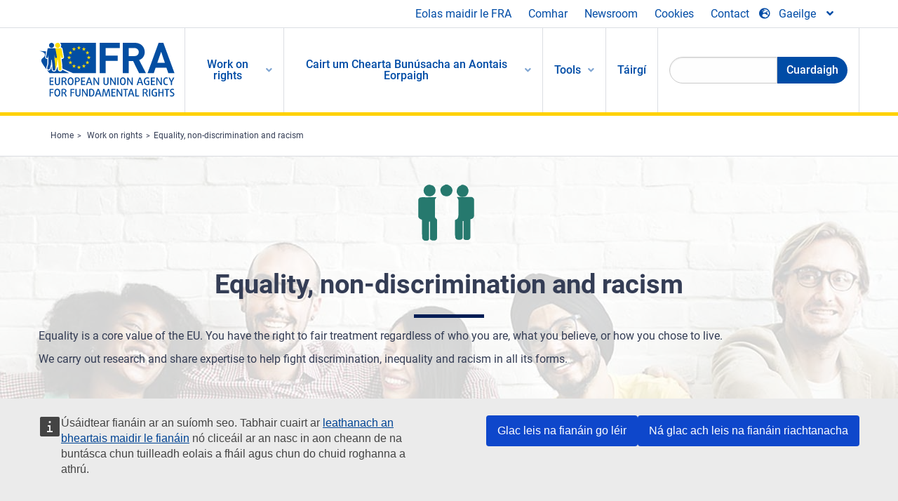

--- FILE ---
content_type: text/html; charset=UTF-8
request_url: https://fra.europa.eu/ga/themes/equality-non-discrimination-and-racism
body_size: 32295
content:
<!DOCTYPE html>
<html lang="ga" dir="ltr" prefix="og: https://ogp.me/ns#" class="no-js">
  <head>
    <meta charset="utf-8" />
<noscript><style>form.antibot * :not(.antibot-message) { display: none !important; }</style>
</noscript><script>var _paq = _paq || [];(function(){var u=(("https:" == document.location.protocol) ? "https://fra.europa.eu/analytics/" : "http://fra.europa.eu/analytics/");_paq.push(["setSiteId", "1"]);_paq.push(["setTrackerUrl", u+"matomo.php"]);_paq.push(["setDoNotTrack", 1]);_paq.push(["disableCookies"]);if (!window.matomo_search_results_active) {_paq.push(["trackPageView"]);}_paq.push(["setIgnoreClasses", ["no-tracking","colorbox"]]);_paq.push(["enableLinkTracking"]);var d=document,g=d.createElement("script"),s=d.getElementsByTagName("script")[0];g.type="text/javascript";g.defer=true;g.async=true;g.src=u+"matomo.js";s.parentNode.insertBefore(g,s);})();</script>
<meta name="description" content="Equality is a core value of the EU. You have the right to fair treatment regardless of who you are, what you believe, or how you chose to live. We carry out research and share expertise to help fight discrimination, inequality and racism in all its forms." />
<link rel="shortlink" href="https://fra.europa.eu/en/taxonomy/term/974" />
<link rel="canonical" href="https://fra.europa.eu/en/themes/equality-non-discrimination-and-racism" />
<meta property="og:site_name" content="European Union Agency for Fundamental Rights" />
<meta property="og:url" content="https://fra.europa.eu/en/themes/equality-non-discrimination-and-racism" />
<meta property="og:title" content="Equality, non-discrimination and racism" />
<meta property="og:description" content="Equality is a core value of the EU. You have the right to fair treatment regardless of who you are, what you believe, or how you chose to live. We carry out research and share expertise to help fight discrimination, inequality and racism in all its forms." />
<meta name="twitter:card" content="summary_large_image" />
<meta name="twitter:title" content="Equality, non-discrimination and racism" />
<meta name="twitter:description" content="Equality is a core value of the EU. You have the right to fair treatment regardless of who you are, what you believe, or how you chose to live. We carry out research and share expertise to help fight discrimination, inequality and racism in all its forms." />
<meta name="Generator" content="Drupal 10 (https://www.drupal.org)" />
<meta name="MobileOptimized" content="width" />
<meta name="HandheldFriendly" content="true" />
<meta name="viewport" content="width=device-width, initial-scale=1.0" />
<meta http-equiv="ImageToolbar" content="false" />
<meta name="google-site-verification" content="s11PSZeL5c0yZxr5nTUaJ9gZ6dxMB0hGH1l_KZOFc40" />
<link rel="icon" href="/themes/custom/fra_foundation/favicon.ico" type="image/vnd.microsoft.icon" />
<link rel="alternate" hreflang="bg" href="https://fra.europa.eu/bg/themes/equality-non-discrimination-and-racism" />
<link rel="alternate" hreflang="cs" href="https://fra.europa.eu/cs/themes/equality-non-discrimination-and-racism" />
<link rel="alternate" hreflang="da" href="https://fra.europa.eu/da/themes/equality-non-discrimination-and-racism" />
<link rel="alternate" hreflang="de" href="https://fra.europa.eu/de/themes/equality-non-discrimination-and-racism" />
<link rel="alternate" hreflang="et" href="https://fra.europa.eu/et/themes/equality-non-discrimination-and-racism" />
<link rel="alternate" hreflang="el" href="https://fra.europa.eu/el/themes/equality-non-discrimination-and-racism" />
<link rel="alternate" hreflang="es" href="https://fra.europa.eu/es/themes/equality-non-discrimination-and-racism" />
<link rel="alternate" hreflang="fr" href="https://fra.europa.eu/fr/themes/equality-non-discrimination-and-racism" />
<link rel="alternate" hreflang="hr" href="https://fra.europa.eu/hr/themes/equality-non-discrimination-and-racism" />
<link rel="alternate" hreflang="it" href="https://fra.europa.eu/it/themes/equality-non-discrimination-and-racism" />
<link rel="alternate" hreflang="lv" href="https://fra.europa.eu/lv/themes/equality-non-discrimination-and-racism" />
<link rel="alternate" hreflang="lt" href="https://fra.europa.eu/lt/themes/equality-non-discrimination-and-racism" />
<link rel="alternate" hreflang="en" href="https://fra.europa.eu/en/themes/equality-non-discrimination-and-racism" />
<link rel="alternate" hreflang="hu" href="https://fra.europa.eu/hu/themes/equality-non-discrimination-and-racism" />
<link rel="alternate" hreflang="mt" href="https://fra.europa.eu/mt/themes/equality-non-discrimination-and-racism" />
<link rel="alternate" hreflang="nl" href="https://fra.europa.eu/nl/themes/equality-non-discrimination-and-racism" />
<link rel="alternate" hreflang="pl" href="https://fra.europa.eu/pl/themes/equality-non-discrimination-and-racism" />
<link rel="alternate" hreflang="pt" href="https://fra.europa.eu/pt/themes/equality-non-discrimination-and-racism" />
<link rel="alternate" hreflang="ro" href="https://fra.europa.eu/ro/themes/equality-non-discrimination-and-racism" />
<link rel="alternate" hreflang="sk" href="https://fra.europa.eu/sk/themes/equality-non-discrimination-and-racism" />
<link rel="alternate" hreflang="sl" href="https://fra.europa.eu/sl/themes/equality-non-discrimination-and-racism" />
<link rel="alternate" hreflang="fi" href="https://fra.europa.eu/fi/themes/equality-non-discrimination-and-racism" />
<link rel="alternate" hreflang="sv" href="https://fra.europa.eu/sv/themes/equality-non-discrimination-and-racism" />

    <title>Equality, non-discrimination and racism | European Union Agency for Fundamental Rights</title>
    <link rel="stylesheet" media="all" href="/sites/default/files/css/css_jxispvIsCzlhTk-fwRSa1AnloLBa3H4b_E66YcQ-S_k.css?delta=0&amp;language=ga&amp;theme=fra_foundation&amp;include=[base64]" />
<link rel="stylesheet" media="all" href="/sites/default/files/css/css_q8NsqMt8vCb7lzl_V4C_-dfucE-AIGkl2c6brWdTRmI.css?delta=1&amp;language=ga&amp;theme=fra_foundation&amp;include=[base64]" />
<link rel="stylesheet" media="all" href="/themes/custom/fra_foundation/css/fra_foundation.css?t9ortc" />
<link rel="stylesheet" media="all" href="/sites/default/files/css/css_znWLwhLVDE66aMYqigQrBFOf_AKUMcM6JZV5NSr2kMw.css?delta=3&amp;language=ga&amp;theme=fra_foundation&amp;include=[base64]" />
<link rel="stylesheet" media="all" href="/sites/default/files/css/css_z3UOksH4yqdiEUcdv5k5FlG3O5JIZQorSmOJ2DdEygI.css?delta=4&amp;language=ga&amp;theme=fra_foundation&amp;include=[base64]" />

    <script src="/core/assets/vendor/modernizr/modernizr.min.js?v=3.11.7"></script>

  </head>
  <body class="full-width-page path-taxonomy">
  <a href="#main-content" class="show-on-focus skip-link">
    Skip to main content
  </a>
  
    <div class="dialog-off-canvas-main-canvas" data-off-canvas-main-canvas>
    	<script type="application/json">{"utility":"cck","url":"https:\/\/fra.europa.eu\/{lang}\/cookies","target":true}</script>

<div class="off-canvas-wrapper">
	<div class="inner-wrap off-canvas-wrapper-inner" id="inner-wrap" data-off-canvas-wrapper>
		<aside id="left-off-canvas-menu" class="off-canvas left-off-canvas-menu position-left" role="complementary" data-off-canvas>
			
		</aside>

		<aside id="right-off-canvas-menu" class="off-canvas right-off-canvas-menu position-right" role="complementary" data-off-canvas>
			
		</aside>

		<div class="off-canvas-content" data-off-canvas-content>
							<header class="row" role="banner" aria-label="Site header">
									<div class="large-12 columns">
						<div class='top-main-wrapper'>
							<div class="top-wrapper">
								<div class="header-menu-wrapper">
									<nav role="navigation" aria-labelledby="block-topmenu-menu" id="block-topmenu" class="hide-for-small block-topmenu">
            
  <h2 class="block-title visually-hidden" id="block-topmenu-menu">Top Menu</h2>
  

        
              <ul class="menu">
              <li>
        <a href="/ga/about-fra" class="Fra_top" target="_self" data-drupal-link-system-path="node/24">Eolas maidir le FRA</a>
              </li>
          <li>
        <a href="/ga/comhar" data-drupal-link-system-path="node/18">Comhar</a>
              </li>
          <li>
        <a href="/ga/news-and-events" data-drupal-link-system-path="news-and-events">Newsroom</a>
              </li>
          <li>
        <a href="/ga/cookies" class="Fra_top" target="_self" data-drupal-link-system-path="node/36978">Cookies</a>
              </li>
          <li>
        <a href="/ga/contact?page_manager_page_variant_weight=0&amp;page_manager_page=contact&amp;page_manager_page_variant=contact-block_display-0&amp;overridden_route_name=contact.site_page&amp;base_route_name=contact.site_page" data-drupal-link-system-path="contact">Contact</a>
              </li>
        </ul>
  


  </nav>

								</div>
								<div class="top-group-wrapper">
									<div class="language-switcher-language-url block-languageswitcher block block-language block-language-blocklanguage-interface" id="block-languageswitcher" role="navigation">
  
    

  
          
<button class="button" data-toggle="LangModal"  aria-label="Change Language" aria-haspopup="dialog">
<div class="custom-lang-switcher">
      <h2 id="LangModalLabel" class="visually-hidden">Select Language</h2>
              <i  class="fas fa-globe-europe"></i>Gaeilge<i class="fas fa-angle-down"></i>
    </div></button>
  <div class="full reveal" id="LangModal" data-reveal>
    <div class="modal-wrapper">
     <button id="closeLangModal" class="close-button" data-close aria-label="Close reveal" type="button">
        <span aria-hidden="true">&times;</span>
     </button>
    <h2> Select site language </h2>
     <ul>       <div class="lang-group-a">              <li hreflang="bg" data-drupal-link-system-path="taxonomy/term/974" class="bg"><a href="/bg/themes/equality-non-discrimination-and-racism" class="language-link" hreflang="bg" data-drupal-link-system-path="taxonomy/term/974">Български</a>
                    </li>
                        <li hreflang="cs" data-drupal-link-system-path="taxonomy/term/974" class="cs"><a href="/cs/themes/equality-non-discrimination-and-racism" class="language-link" hreflang="cs" data-drupal-link-system-path="taxonomy/term/974">Čeština</a>
                    </li>
                        <li hreflang="da" data-drupal-link-system-path="taxonomy/term/974" class="da"><a href="/da/themes/equality-non-discrimination-and-racism" class="language-link" hreflang="da" data-drupal-link-system-path="taxonomy/term/974">Dansk</a>
                    </li>
                        <li hreflang="de" data-drupal-link-system-path="taxonomy/term/974" class="de"><a href="/de/themes/equality-non-discrimination-and-racism" class="language-link" hreflang="de" data-drupal-link-system-path="taxonomy/term/974">Deutsch</a>
                    </li>
                        <li hreflang="el" data-drupal-link-system-path="taxonomy/term/974" class="el"><a href="/el/themes/equality-non-discrimination-and-racism" class="language-link" hreflang="el" data-drupal-link-system-path="taxonomy/term/974">Ελληνικά</a>
                    </li>
                        <li hreflang="en" data-drupal-link-system-path="taxonomy/term/974" class="en"><a href="/en/themes/equality-non-discrimination-and-racism" class="language-link" hreflang="en" data-drupal-link-system-path="taxonomy/term/974">English</a>
                    </li>
                        <li hreflang="es" data-drupal-link-system-path="taxonomy/term/974" class="es"><a href="/es/themes/equality-non-discrimination-and-racism" class="language-link" hreflang="es" data-drupal-link-system-path="taxonomy/term/974">Español</a>
                    </li>
                        <li hreflang="et" data-drupal-link-system-path="taxonomy/term/974" class="et"><a href="/et/themes/equality-non-discrimination-and-racism" class="language-link" hreflang="et" data-drupal-link-system-path="taxonomy/term/974">Eesti</a>
                    </li>
                        <li hreflang="fi" data-drupal-link-system-path="taxonomy/term/974" class="fi"><a href="/fi/themes/equality-non-discrimination-and-racism" class="language-link" hreflang="fi" data-drupal-link-system-path="taxonomy/term/974">Suomi</a>
                    </li>
                        <li hreflang="fr" data-drupal-link-system-path="taxonomy/term/974" class="fr"><a href="/fr/themes/equality-non-discrimination-and-racism" class="language-link" hreflang="fr" data-drupal-link-system-path="taxonomy/term/974">Français</a>
                    </li>
                        <li hreflang="ga" data-drupal-link-system-path="taxonomy/term/974" class="ga is-active-lang is-active" aria-current="page"><a href="/ga/themes/equality-non-discrimination-and-racism" class="language-link is-active" hreflang="ga" data-drupal-link-system-path="taxonomy/term/974" aria-current="page">Gaeilge</a>
          <i class="fas fa-check"></i>          </li>
                        <li hreflang="hr" data-drupal-link-system-path="taxonomy/term/974" class="hr"><a href="/hr/themes/equality-non-discrimination-and-racism" class="language-link" hreflang="hr" data-drupal-link-system-path="taxonomy/term/974">Hrvatski</a>
                    </li>
           </div>                   <div class="lang-group-b">        <li hreflang="hu" data-drupal-link-system-path="taxonomy/term/974" class="hu"><a href="/hu/themes/equality-non-discrimination-and-racism" class="language-link" hreflang="hu" data-drupal-link-system-path="taxonomy/term/974">Magyar</a>
                    </li>
                        <li hreflang="it" data-drupal-link-system-path="taxonomy/term/974" class="it"><a href="/it/themes/equality-non-discrimination-and-racism" class="language-link" hreflang="it" data-drupal-link-system-path="taxonomy/term/974">Italiano</a>
                    </li>
                        <li hreflang="lt" data-drupal-link-system-path="taxonomy/term/974" class="lt"><a href="/lt/themes/equality-non-discrimination-and-racism" class="language-link" hreflang="lt" data-drupal-link-system-path="taxonomy/term/974">Lietuvių</a>
                    </li>
                        <li hreflang="lv" data-drupal-link-system-path="taxonomy/term/974" class="lv"><a href="/lv/themes/equality-non-discrimination-and-racism" class="language-link" hreflang="lv" data-drupal-link-system-path="taxonomy/term/974">Latviešu</a>
                    </li>
                        <li hreflang="mt" data-drupal-link-system-path="taxonomy/term/974" class="mt"><a href="/mt/themes/equality-non-discrimination-and-racism" class="language-link" hreflang="mt" data-drupal-link-system-path="taxonomy/term/974">Malti</a>
                    </li>
                        <li hreflang="nl" data-drupal-link-system-path="taxonomy/term/974" class="nl"><a href="/nl/themes/equality-non-discrimination-and-racism" class="language-link" hreflang="nl" data-drupal-link-system-path="taxonomy/term/974">Nederlands</a>
                    </li>
                        <li hreflang="pl" data-drupal-link-system-path="taxonomy/term/974" class="pl"><a href="/pl/themes/equality-non-discrimination-and-racism" class="language-link" hreflang="pl" data-drupal-link-system-path="taxonomy/term/974">Polski</a>
                    </li>
                        <li hreflang="pt" data-drupal-link-system-path="taxonomy/term/974" class="pt"><a href="/pt/themes/equality-non-discrimination-and-racism" class="language-link" hreflang="pt" data-drupal-link-system-path="taxonomy/term/974">Português</a>
                    </li>
                        <li hreflang="ro" data-drupal-link-system-path="taxonomy/term/974" class="ro"><a href="/ro/themes/equality-non-discrimination-and-racism" class="language-link" hreflang="ro" data-drupal-link-system-path="taxonomy/term/974">Română</a>
                    </li>
                        <li hreflang="sk" data-drupal-link-system-path="taxonomy/term/974" class="sk"><a href="/sk/themes/equality-non-discrimination-and-racism" class="language-link" hreflang="sk" data-drupal-link-system-path="taxonomy/term/974">Slovenčina</a>
                    </li>
                        <li hreflang="sl" data-drupal-link-system-path="taxonomy/term/974" class="sl"><a href="/sl/themes/equality-non-discrimination-and-racism" class="language-link" hreflang="sl" data-drupal-link-system-path="taxonomy/term/974">Slovenščina</a>
                    </li>
                        <li hreflang="sv" data-drupal-link-system-path="taxonomy/term/974" class="sv"><a href="/sv/themes/equality-non-discrimination-and-racism" class="language-link" hreflang="sv" data-drupal-link-system-path="taxonomy/term/974">Svenska</a>
                    </li>
          </ul>  </div>
</div> <!-- modal-wrapper -->

    
    
</div>

								</div>
							</div>
						</div>
												  <div>
    <nav role="navigation" aria-labelledby="block-topbar-menu-menu" id="block-topbar-menu" class="hide-for-xlarge block-cedefop-block-topbar-menu block-topbar-menu">
            
  <h2 class="block-title visually-hidden" id="block-topbar-menu-menu">Custom Topbar</h2>
  

  <div class="title-bar" data-responsive-toggle="menu" data-hide-for="hide-for-medium">
          <a href="/ga" rel="home" class="site-logo">
       <img id="top-bar-logo" src="/themes/custom/fra_foundation/logo.svg" alt="Home" />
      </a>
               <div class="top-bar-wrapper">
      <h2 class="AdvancedSearch advancedSearchTitle">Search the FRA website</h2>
          <ul class="right"><li class="has-form"><form class="views-exposed-form" data-drupal-selector="views-exposed-form-new-search-page-1" action="/ga/search" method="get" id="views-exposed-form-new-search-page-1" accept-charset="UTF-8">
  <div class="js-form-item form-item js-form-type-search-api-autocomplete form-item-search js-form-item-search">
      <label for="edit-search">Search</label>
        <input data-drupal-selector="edit-search" data-search-api-autocomplete-search="new_search" class="form-autocomplete form-text" data-autocomplete-path="/ga/search_api_autocomplete/new_search?display=page_1&amp;&amp;filter=search" type="text" id="edit-search" name="search" value="" size="30" maxlength="128" />

        </div>
<div data-drupal-selector="edit-actions" class="form-actions js-form-wrapper form-wrapper" id="edit-actions"><div class="search-wrapper">
    <i class="fas fa-search"></i>
    <input class="success button radius js-form-submit form-submit" data-drupal-selector="edit-submit-new-search" type="submit" id="edit-submit-new-search" value="Search" />
</div>


</div>


</form>
</ul></li>
    </div>
          <button class="menu-icon" type="button" data-toggle value="menu-icon">menu-icon</button>
  </div>

  <div class="top-bar" id="menu">
    <ul class="vertical menu" data-auto-height='true' >
                   <ul class="menu vertical" data-responsive-menu="drilldown" data-parent-link="true">
                                       
  <ul  class= "vertical submenu  menu drilldown  menu-level--0"  data-submenu>
                
                          <li class= "submenu__item is-active-trail">
              <a href="/ga/work-on-rights"  class="menu__link is-active-trail">Work on rights</a>
                                
  <ul  class= "vertical submenu  menu drilldown  menu-level--1"  data-submenu>
                
                          <li class= "submenu__item">
              <a href="/ga/themes/justice-victims-rights-and-judicial-cooperation"  class="menu__link">Justice, victims’ rights and judicial cooperation</a>
                                
  <ul  class= "vertical submenu  menu drilldown  menu-level--2"  data-submenu>
                
                          <li class= "menu__item ">
              <a href="/ga/themes/victims-rights"  class="menu__link">Victims’ rights</a>
              </li>
                
                          <li class= "menu__item ">
              <a href="/ga/themes/defendants-rights"  class="menu__link">Defendants’ rights</a>
              </li>
                
                          <li class= "menu__item ">
              <a href="/ga/themes/civil-justice"  class="menu__link">Civil justice</a>
              </li>
                
                          <li class= "menu__item ">
              <a href="/ga/themes/judicial-cooperation-and-rule-law"  class="menu__link">Judicial cooperation and rule of law</a>
              </li>
                
                          <li class= "menu__item ">
              <a href="/ga/themes/security"  class="menu__link">Security</a>
              </li>
                
                          <li class= "menu__item ">
              <a href="/ga/themes/business-and-human-rights"  class="menu__link">Business and human rights</a>
              </li>
      </ul>
              </li>
                
                          <li class= "submenu__item is-active is-active-trail">
              <a href="/ga/themes/equality-non-discrimination-and-racism"  class="menu__link is-active is-active-trail">Equality, non-discrimination and racism</a>
                                
  <ul  class= "vertical submenu  menu drilldown  menu-level--2"  data-submenu>
                
                          <li class= "menu__item ">
              <a href="/ga/themes/children-youth-and-older-people"  class="menu__link">Children, youth and older people</a>
              </li>
                
                          <li class= "menu__item ">
              <a href="/ga/themes/people-disabilities"  class="menu__link">People with disabilities</a>
              </li>
                
                          <li class= "menu__item ">
              <a href="/ga/themes/hate-crime"  class="menu__link">Hate crime</a>
              </li>
                
                          <li class= "menu__item ">
              <a href="/ga/themes/racial-and-ethnic-origin"  class="menu__link">Racial and ethnic origin</a>
              </li>
                
                          <li class= "menu__item ">
              <a href="/ga/themes/religion-and-belief"  class="menu__link">Religion and belief</a>
              </li>
                
                          <li class= "menu__item ">
              <a href="/ga/themes/roma"  class="menu__link">Roma</a>
              </li>
                
                          <li class= "menu__item ">
              <a href="/ga/themes/sex-sexual-orientation-and-gender"  class="menu__link">Sex, sexual orientation and gender</a>
              </li>
      </ul>
              </li>
                
                          <li class= "submenu__item">
              <a href="/ga/themes/asylum-migration-and-borders"  class="menu__link">Asylum, migration and borders</a>
                                
  <ul  class= "vertical submenu  menu drilldown  menu-level--2"  data-submenu>
                
                          <li class= "menu__item ">
              <a href="/ga/themes/access-asylum"  class="menu__link">Access to asylum</a>
              </li>
                
                          <li class= "menu__item ">
              <a href="/ga/themes/borders-and-information-systems-0"  class="menu__link">Borders and information systems</a>
              </li>
                
                          <li class= "menu__item ">
              <a href="/ga/themes/child-protection"  class="menu__link">Child protection</a>
              </li>
                
                          <li class= "menu__item ">
              <a href="/ga/themes/irregular-migration-return-and-immigration-detention"  class="menu__link">Irregular migration, return and immigration detention</a>
              </li>
                
                          <li class= "menu__item ">
              <a href="/ga/themes/legal-migration-and-integration"  class="menu__link">Legal migration and integration</a>
              </li>
                
                          <li class= "menu__item ">
              <a href="/ga/themes/trafficking-and-labour-exploitation"  class="menu__link">Trafficking and labour exploitation</a>
              </li>
      </ul>
              </li>
                
                          <li class= "submenu__item">
              <a href="/ga/themes/data-protection-privacy-and-new-technologies"  class="menu__link">Data protection, privacy and new technologies</a>
                                
  <ul  class= "vertical submenu  menu drilldown  menu-level--2"  data-submenu>
                
                          <li class= "menu__item ">
              <a href="/ga/themes/artificial-intelligence-and-big-data"  class="menu__link">Artificial intelligence and big data</a>
              </li>
                
                          <li class= "menu__item ">
              <a href="/ga/themes/borders-and-information-systems"  class="menu__link">Borders and information systems</a>
              </li>
                
                          <li class= "menu__item ">
              <a href="/ga/themes/data-protection"  class="menu__link">Data protection</a>
              </li>
                
                          <li class= "menu__item ">
              <a href="/ga/themes/unlawful-profiling"  class="menu__link">Unlawful profiling</a>
              </li>
      </ul>
              </li>
                
                          <li class= "submenu__item">
              <a href="/ga/themes/support-human-rights-systems-and-defenders"  class="menu__link">Support for human rights systems and defenders</a>
                                
  <ul  class= "vertical submenu  menu drilldown  menu-level--2"  data-submenu>
                
                          <li class= "menu__item ">
              <a href="/ga/themes/eu-charter-fundamental-rights"  class="menu__link">EU Charter of Fundamental Rights</a>
              </li>
                
                          <li class= "menu__item ">
              <a href="/ga/themes/inter-governmental-human-rights-systems"  class="menu__link">Inter-governmental human rights systems</a>
              </li>
                
                          <li class= "menu__item ">
              <a href="/ga/themes/national-human-rights-systems-and-bodies"  class="menu__link">National human rights systems and bodies</a>
              </li>
                
                          <li class= "menu__item ">
              <a href="/ga/themes/civil-society"  class="menu__link">Civil society</a>
              </li>
      </ul>
              </li>
                
                          <li class= "submenu__item">
              <a href="/ga/themes/environmental-and-social-sustainability"  class="menu__link">Environmental and social sustainability</a>
                                
  <ul  class= "vertical submenu  menu drilldown  menu-level--2"  data-submenu>
                
                          <li class= "menu__item ">
              <a href="/ga/themes/climate-change-and-environmental-protection"  class="menu__link">Climate change and environmental protection</a>
              </li>
                
                          <li class= "menu__item ">
              <a href="/ga/themes/just-and-green-transition"  class="menu__link">Just and green transition</a>
              </li>
                
                          <li class= "menu__item ">
              <a href="/ga/themes/business-and-human-rights-0"  class="menu__link">Business and human rights</a>
              </li>
                
                          <li class= "menu__item ">
              <a href="/ga/themes/human-rights-due-diligence"  class="menu__link">Human rights due diligence</a>
              </li>
                
                          <li class= "menu__item ">
              <a href="/ga/themes/consumer-protection"  class="menu__link">Consumer protection</a>
              </li>
      </ul>
              </li>
      </ul>
              </li>
                
                          <li class= "submenu__item">
              <a href="/ga/eu-charter"  class="menu__link">Cairt um Chearta Bunúsacha an Aontais Eorpaigh</a>
                                
  <ul  class= "vertical submenu  menu drilldown  menu-level--1"  data-submenu>
                
                          <li class= "menu__item ">
              <a href="/ga/about-fundamental-rights"  class="menu__link">Céard iad cearta bunúsacha?</a>
              </li>
                
                          <li class= "menu__item ">
              <a href="/ga/about-fundamental-rights"  class="menu__link">What is the EU Charter of Fundamental Rights?</a>
              </li>
                
                          <li class= "menu__item ">
              <a href="/ga/eu-charter/article/0-brollach"  class="menu__link">Brollach</a>
              </li>
                
                          <li class= "submenu__item">
              <a href="/ga/eu-charter/title/title-i-dignity"  class="menu__link">Teideal I: Dínit</a>
                                
  <ul  class= "vertical submenu  menu drilldown  menu-level--2"  data-submenu>
                
                          <li class= "menu__item ">
              <a href="/ga/eu-charter/article/1-dinit-duine"  class="menu__link">1 - Dínit an duine</a>
              </li>
                
                          <li class= "menu__item ">
              <a href="/ga/eu-charter/article/2-ceart-chun-beatha"  class="menu__link">2 - Ceart chun beatha</a>
              </li>
                
                          <li class= "menu__item ">
              <a href="/ga/eu-charter/article/3-ceart-chun-iomlaine-duine"  class="menu__link">3 - An ceart chun iomláine an duine</a>
              </li>
                
                          <li class= "menu__item ">
              <a href="/ga/eu-charter/article/4-toirmeasc-ar-cheastoireacht-agus-ar-ide-no-ar-phionos-ata-midhaonna-no-taireach"  class="menu__link">4 - Toirmeasc ar chéastóireacht agus ar íde nó ar phionós atá mídhaonna nó táireach</a>
              </li>
                
                          <li class= "menu__item ">
              <a href="/ga/eu-charter/article/5-toirmeasc-ar-sclabhaiocht-agus-ar-shaothar-eignithe"  class="menu__link">5 - Toirmeasc ar an sclábhaíocht agus ar shaothar éignithe</a>
              </li>
      </ul>
              </li>
                
                          <li class= "submenu__item">
              <a href="/ga/eu-charter/title/title-ii-freedoms"  class="menu__link">Teideal II: Saoirsí</a>
                                
  <ul  class= "vertical submenu  menu drilldown  menu-level--2"  data-submenu>
                
                          <li class= "menu__item ">
              <a href="/ga/eu-charter/article/6-ceart-chun-saoirse-agus-slandala"  class="menu__link">6 - An ceart chun saoirse agus slándála</a>
              </li>
                
                          <li class= "menu__item ">
              <a href="/ga/eu-charter/article/7-meas-ar-saol-priobhaideach-agus-ar-shaol-teaghlaigh"  class="menu__link">7 - Meas ar an saol príobháideach agus ar shaol an teaghlaigh</a>
              </li>
                
                          <li class= "menu__item ">
              <a href="/ga/eu-charter/article/8-sonrai-pearsanta-chosaint"  class="menu__link">8 - Sonraí pearsanta a chosaint</a>
              </li>
                
                          <li class= "menu__item ">
              <a href="/ga/eu-charter/article/9-ceart-chun-posadh-agus-ceart-chun-teaghlach-bhunu"  class="menu__link">9 - An ceart chun pósadh agus an ceart chun teaghlach a bhunú</a>
              </li>
                
                          <li class= "menu__item ">
              <a href="/ga/eu-charter/article/10-saoirse-smaoinimh-coinsiasa-agus-reiligiuin"  class="menu__link">10 - Saoirse smaoinimh, coinsiasa agus reiligiúin</a>
              </li>
                
                          <li class= "menu__item ">
              <a href="/ga/eu-charter/article/11-saoirse-chun-tuairimi-nochtadh-agus-faisneis-fhail"  class="menu__link">11 - Saoirse chun tuairimí a nochtadh agus faisnéis a fháil</a>
              </li>
                
                          <li class= "menu__item ">
              <a href="/ga/eu-charter/article/12-saoirse-comhthionoil-agus-comhlachais"  class="menu__link">12 - Saoirse comhthionóil agus comhlachais</a>
              </li>
                
                          <li class= "menu__item ">
              <a href="/ga/eu-charter/article/13-saoirse-na-n-ealaion-agus-na-n-eolaiochtai"  class="menu__link">13 - Saoirse na n-ealaíon agus na n-eolaíochtaí</a>
              </li>
                
                          <li class= "menu__item ">
              <a href="/ga/eu-charter/article/14-ceart-chun-oideachais"  class="menu__link">14 - An ceart chun oideachais</a>
              </li>
                
                          <li class= "menu__item ">
              <a href="/ga/eu-charter/article/15-saoirse-chun-sli-bheatha-roghnu-agus-ceart-chun-obair-dheanamh"  class="menu__link">15 - Saoirse chun slí bheatha a roghnú agus an ceart chun obair a dhéanamh</a>
              </li>
                
                          <li class= "menu__item ">
              <a href="/ga/eu-charter/article/16-saoirse-chun-gno-sheoladh"  class="menu__link">16 - Saoirse chun gnó a sheoladh</a>
              </li>
                
                          <li class= "menu__item ">
              <a href="/ga/eu-charter/article/17-ceart-chun-maoine"  class="menu__link">17 - An ceart chun maoine</a>
              </li>
                
                          <li class= "menu__item ">
              <a href="/ga/eu-charter/article/18-ceart-chun-tearmainn"  class="menu__link">18 - An ceart chun tearmainn</a>
              </li>
                
                          <li class= "menu__item ">
              <a href="/ga/eu-charter/article/19-cosaint-i-gcas-ina-dtarlaionn-aistriu-dibirt-no-eiseachadadh"  class="menu__link">19 - Cosaint i gcás ina dtarlaíonn aistriú, díbirt nó eiseachadadh</a>
              </li>
      </ul>
              </li>
                
                          <li class= "submenu__item">
              <a href="/ga/eu-charter/title/title-iii-equality"  class="menu__link">Teideal III: Comhionannas</a>
                                
  <ul  class= "vertical submenu  menu drilldown  menu-level--2"  data-submenu>
                
                          <li class= "menu__item ">
              <a href="/ga/eu-charter/article/20-comhionannas-os-comhair-dli"  class="menu__link">20 - Comhionannas os comhair an dlí</a>
              </li>
                
                          <li class= "menu__item ">
              <a href="/ga/eu-charter/article/21-neamh-idirdhealu"  class="menu__link">21 - Neamh-idirdhealú</a>
              </li>
                
                          <li class= "menu__item ">
              <a href="/ga/eu-charter/article/22-eagsulacht-chulturtha-reiligiunach-agus-teanga"  class="menu__link">22 - Éagsúlacht chultúrtha, reiligiúnach agus teanga</a>
              </li>
                
                          <li class= "menu__item ">
              <a href="/ga/eu-charter/article/23-comhionannas-idir-mna-agus-fir"  class="menu__link">23 - Comhionannas idir mná agus fir</a>
              </li>
                
                          <li class= "menu__item ">
              <a href="/ga/eu-charter/article/24-cearta-linbh"  class="menu__link">24 - Cearta an linbh</a>
              </li>
                
                          <li class= "menu__item ">
              <a href="/ga/eu-charter/article/25-cearta-daoine-scothaosta"  class="menu__link">25 - Cearta daoine scothaosta</a>
              </li>
                
                          <li class= "menu__item ">
              <a href="/ga/eu-charter/article/26-daoine-faoi-mhichumas-lanphairtiu"  class="menu__link">26 - Daoine faoi mhíchumas a lánpháirtiú</a>
              </li>
      </ul>
              </li>
                
                          <li class= "submenu__item">
              <a href="/ga/eu-charter/title/title-iv-solidarity"  class="menu__link">Teideal IV: Dlúthpháirtíocht</a>
                                
  <ul  class= "vertical submenu  menu drilldown  menu-level--2"  data-submenu>
                
                          <li class= "menu__item ">
              <a href="/ga/eu-charter/article/27-ceart-oibrithe-chun-faisneise-agus-comhairliuchain-sa-ghnothas"  class="menu__link">27 - Ceart oibrithe chun faisnéise agus comhairliúcháin sa ghnóthas</a>
              </li>
                
                          <li class= "menu__item ">
              <a href="/ga/eu-charter/article/28-ceart-chun-comhargantaiochta-agus-chun-gniomhaiochta-comhchoitinne"  class="menu__link">28 - An ceart chun cómhargántaíochta agus chun gníomhaíochta comhchoitinne</a>
              </li>
                
                          <li class= "menu__item ">
              <a href="/ga/eu-charter/article/29-ceart-chun-rochtain-fhail-ar-sheirbhis-socruchain"  class="menu__link">29 - An ceart chun rochtain a fháil ar sheirbhís socrúcháin</a>
              </li>
                
                          <li class= "menu__item ">
              <a href="/ga/eu-charter/article/30-cosaint-i-gcas-ina-dtarlaionn-difhostu-neamh-inleithsceil"  class="menu__link">30 - Cosaint i gcás ina dtarlaíonn dífhostú neamh-inleithscéil</a>
              </li>
                
                          <li class= "menu__item ">
              <a href="/ga/eu-charter/article/31-dalai-oibre-cothroma-agus-cora"  class="menu__link">31 - Dálaí oibre cothroma agus córa</a>
              </li>
                
                          <li class= "menu__item ">
              <a href="/ga/eu-charter/article/32-toirmeasc-ar-leanai-bheith-ag-obair-agus-cosaint-daoine-oga-ag-obair"  class="menu__link">32 - Toirmeasc ar leanaí a bheith ag obair agus cosaint daoine óga ag an obair</a>
              </li>
                
                          <li class= "menu__item ">
              <a href="/ga/eu-charter/article/33-saol-teaghlaigh-agus-saol-gairmiuil"  class="menu__link">33 - Saol an teaghlaigh agus an saol gairmiúil</a>
              </li>
                
                          <li class= "menu__item ">
              <a href="/ga/eu-charter/article/34-slandail-shoisialta-agus-cunamh-soisialta"  class="menu__link">34 - Slándáil shóisialta agus cúnamh sóisialta</a>
              </li>
                
                          <li class= "menu__item ">
              <a href="/ga/eu-charter/article/35-curam-slainte"  class="menu__link">35 - Cúram sláinte</a>
              </li>
                
                          <li class= "menu__item ">
              <a href="/ga/eu-charter/article/36-rochtain-ar-sheirbhisi-ar-mhaithe-le-leas-eacnamaioch-ginearalta"  class="menu__link">36 - Rochtain ar sheirbhísí ar mhaithe le leas eacnamaíoch ginearálta</a>
              </li>
                
                          <li class= "menu__item ">
              <a href="/ga/eu-charter/article/37-cosaint-chomhshaoil"  class="menu__link">37 - Cosaint an chomhshaoil</a>
              </li>
                
                          <li class= "menu__item ">
              <a href="/ga/eu-charter/article/38-cosaint-tomhaltoiri"  class="menu__link">38 - Cosaint tomhaltóirí</a>
              </li>
      </ul>
              </li>
                
                          <li class= "submenu__item">
              <a href="/ga/eu-charter/title/title-v-citizens-rights"  class="menu__link">Teideal V: Cearta na saoránach</a>
                                
  <ul  class= "vertical submenu  menu drilldown  menu-level--2"  data-submenu>
                
                          <li class= "menu__item ">
              <a href="/ga/eu-charter/article/39-ceart-chun-votail-agus-chun-seasamh-mar-iarrthoir-i-dtoghchain-do-pharlaimint"  class="menu__link">39 - An ceart chun vótáil agus chun seasamh mar iarrthóir i dtoghcháin do Pharlaimint na hEorpa</a>
              </li>
                
                          <li class= "menu__item ">
              <a href="/ga/eu-charter/article/40-ceart-chun-votail-agus-chun-seasamh-mar-iarrthoir-i-dtoghchain-bhardasacha"  class="menu__link">40 - An ceart chun vótáil agus chun seasamh mar iarrthóir i dtoghcháin bhardasacha</a>
              </li>
                
                          <li class= "menu__item ">
              <a href="/ga/eu-charter/article/41-ceart-chun-dea-riarachain"  class="menu__link">41 - An ceart chun dea-riaracháin</a>
              </li>
                
                          <li class= "menu__item ">
              <a href="/ga/eu-charter/article/42-ceart-chun-rochtain-fhail-ar-dhoicimeid"  class="menu__link">42 - An ceart chun rochtain a fháil ar dhoiciméid</a>
              </li>
                
                          <li class= "menu__item ">
              <a href="/ga/eu-charter/article/43-ombudsman-eorpach"  class="menu__link">43 - Ombudsman Eorpach</a>
              </li>
                
                          <li class= "menu__item ">
              <a href="/ga/eu-charter/article/44-ceart-chun-achaini-dheanamh"  class="menu__link">44 - An ceart chun achainí a dhéanamh</a>
              </li>
                
                          <li class= "menu__item ">
              <a href="/ga/eu-charter/article/45-saoirse-gluaiseachta-agus-saoirse-conaithe"  class="menu__link">45 - Saoirse gluaiseachta agus saoirse cónaithe</a>
              </li>
                
                          <li class= "menu__item ">
              <a href="/ga/eu-charter/article/46-cosaint-taidhleoireachta-agus-chonsalach"  class="menu__link">46 - Cosaint taidhleoireachta agus chonsalach</a>
              </li>
      </ul>
              </li>
                
                          <li class= "submenu__item">
              <a href="/ga/eu-charter/title/title-vi-justice"  class="menu__link">Teideal VI: Ceartas</a>
                                
  <ul  class= "vertical submenu  menu drilldown  menu-level--2"  data-submenu>
                
                          <li class= "menu__item ">
              <a href="/ga/eu-charter/article/47-ceart-chun-leigheas-eifeachtach-agus-triail-choir-fhail"  class="menu__link">47 - An ceart chun leigheas éifeachtach agus triail chóir a fháil</a>
              </li>
                
                          <li class= "menu__item ">
              <a href="/ga/eu-charter/article/48-toimhde-na-neamhchiontachta-agus-ceart-chun-cosaint-fhail"  class="menu__link">48 - Toimhde na neamhchiontachta agus ceart chun cosaint a fháil</a>
              </li>
                
                          <li class= "menu__item ">
              <a href="/ga/eu-charter/article/49-prionsabail-na-dlithiulachta-agus-na-comhreireachta-i-dtaca-le-cionta-coiriula"  class="menu__link">49 - Prionsabail na dlíthiúlachta agus na comhréireachta i dtaca le cionta coiriúla agus pionóis</a>
              </li>
                
                          <li class= "menu__item ">
              <a href="/ga/eu-charter/article/50-ceart-chun-nach-ndeanfar-duine-thriail-na-phionosu-faoi-dho-imeachtai-coiriula"  class="menu__link">50 - An ceart chun nach ndéanfar duine a thriail ná a phionósú faoi dhó in imeachtaí coiriúla i ngeall ar an gcion coiriúil céanna</a>
              </li>
      </ul>
              </li>
                
                          <li class= "submenu__item">
              <a href="/ga/eu-charter/title/title-vii-general-provisions"  class="menu__link">Teideal VII: Forálacha ginearálta</a>
                                
  <ul  class= "vertical submenu  menu drilldown  menu-level--2"  data-submenu>
                
                          <li class= "menu__item ">
              <a href="/ga/eu-charter/article/51-raon-feidhme"  class="menu__link">51 - Raon feidhme</a>
              </li>
                
                          <li class= "menu__item ">
              <a href="/ga/eu-charter/article/52-raon-feidhme-agus-leiriu-na-gceart-agus-na-bprionsabal"  class="menu__link">52 - Raon feidhme agus léiriú na gceart agus na bprionsabal</a>
              </li>
                
                          <li class= "menu__item ">
              <a href="/ga/eu-charter/article/53-leibheal-na-cosanta"  class="menu__link">53 - Leibhéal na cosanta</a>
              </li>
                
                          <li class= "menu__item ">
              <a href="/ga/eu-charter/article/54-toirmeasc-ar-chearta-mhi-usaid"  class="menu__link">54 - Toirmeasc ar chearta a mhí-úsáid</a>
              </li>
      </ul>
              </li>
      </ul>
              </li>
                
                          <li class= "submenu__item">
              <a href="/ga/tools"  class="menu__link">Tools</a>
                                
  <ul  class= "vertical submenu  menu drilldown  menu-level--1"  data-submenu>
                
                          <li class= "menu__item ">
              <a href="https://fra.europa.eu/en/databases/efris/"  class="menu__link">EU Fundamental Rights Information System - EFRIS</a>
              </li>
                
                          <li class= "menu__item ">
              <a href="https://fra.europa.eu/en/databases/criminal-detention"  class="menu__link">Criminal detention database</a>
              </li>
                
                          <li class= "menu__item ">
              <a href="https://fra.europa.eu/en/databases/anti-muslim-hatred/"  class="menu__link">Anti-Muslim hatred database</a>
              </li>
                
                          <li class= "menu__item ">
              <a href="https://fra.europa.eu/en/databases/human-rights-structures/home"  class="menu__link">National human rights structures navigator</a>
              </li>
                
                          <li class= "menu__item ">
              <a href="/ga/case-law-database"  class="menu__link">Case-law database</a>
              </li>
                
                          <li class= "menu__item ">
              <a href="/ga/charterpedia"  class="menu__link">Charterpedia</a>
              </li>
                
                          <li class= "menu__item ">
              <a href="https://e-learning.fra.europa.eu/"  class="menu__link">FRA e-learning platform</a>
              </li>
                
                          <li class= "menu__item ">
              <a href="/ga/publications-and-resources/data-and-maps"  class="menu__link">Data visualisation</a>
              </li>
                
                          <li class= "menu__item ">
              <a href="/ga/promising-practices-list"  class="menu__link">Equality data collection: promising practices</a>
              </li>
                
                          <li class= "menu__item ">
              <a href="/ga/theme/hate-crime/compendium-practices"  class="menu__link">Fighting hate crime: promising practices</a>
              </li>
      </ul>
              </li>
                
                          <li class= "menu__item ">
              <a href="/ga/products/search?sort_by=published_at"  class="menu__link">Táirgí</a>
              </li>
      </ul>
                                <li class="menu__item" role="treeitem">
       <a href="/about-fra" class="menu__link">About FRA</a>
                              
  <ul  class= "vertical submenu  menu drilldown  menu-level--0"  data-submenu>
                
                          <li class= "submenu__item">
              <a href="/ga/about-fra/who-we-are"  class="menu__link">Who we are</a>
                                
  <ul  class= "vertical submenu  menu drilldown  menu-level--1"  data-submenu>
                
                          <li class= "menu__item ">
              <a href="/ga/about-fra/structure"  class="menu__link">Structure of FRA</a>
              </li>
                
                          <li class= "submenu__item">
              <a href="/ga/about-fra/structure/management-board"  class="menu__link">Management Board</a>
                                
  <ul  class= "vertical submenu  menu drilldown  menu-level--2"  data-submenu>
                
                          <li class= "menu__item ">
              <a href="/ga/about-fra/structure/management-board/members"  class="menu__link">Management Board members</a>
              </li>
                
                          <li class= "menu__item ">
              <a href="/ga/management-board-meeting-documents"  class="menu__link"> Management Board meeting documents</a>
              </li>
      </ul>
              </li>
                
                          <li class= "menu__item ">
              <a href="/ga/about-fra/structure/executive-board"  class="menu__link">Executive Board</a>
              </li>
                
                          <li class= "submenu__item">
              <a href="/ga/content/scientific-committee"  class="menu__link">Scientific Committee</a>
                                
  <ul  class= "vertical submenu  menu drilldown  menu-level--2"  data-submenu>
                
                          <li class= "menu__item ">
              <a href="/ga/about-fra/structure/scientific-committee/members"  class="menu__link">Scientific Committee members</a>
              </li>
      </ul>
              </li>
                
                          <li class= "menu__item ">
              <a href="/ga/about-fra/structure/director"  class="menu__link">Director</a>
              </li>
                
                          <li class= "menu__item ">
              <a href="/ga/about-fra/structure/management-team"  class="menu__link">Management team</a>
              </li>
      </ul>
              </li>
                
                          <li class= "submenu__item">
              <a href="/ga/about-fra/what-we-do"  class="menu__link">What we do</a>
                                
  <ul  class= "vertical submenu  menu drilldown  menu-level--1"  data-submenu>
                
                          <li class= "menu__item ">
              <a href="/ga/about-fra/Research-and-data"  class="menu__link">Research and data</a>
              </li>
                
                          <li class= "menu__item ">
              <a href="/ga/content/capacity-building"  class="menu__link">Capacity-building</a>
              </li>
                
                          <li class= "menu__item ">
              <a href="/ga/content/advising"  class="menu__link">Advising</a>
              </li>
                
                          <li class= "menu__item ">
              <a href="/ga/about-fra/Convening-people"  class="menu__link">Convening people</a>
              </li>
                
                          <li class= "submenu__item">
              <a href="/ga/about-fra/what-we-do/fra-for-children"  class="menu__link">FRA for children</a>
                                
  <ul  class= "vertical submenu  menu drilldown  menu-level--2"  data-submenu>
                
                          <li class= "menu__item ">
              <a href="/ga/content/what-are-my-rights"  class="menu__link">What are my rights?</a>
              </li>
                
                          <li class= "menu__item ">
              <a href="/ga/content/where-do-my-rights-come"  class="menu__link">Where do my rights come from?</a>
              </li>
      </ul>
              </li>
                
                          <li class= "submenu__item">
              <a href="/ga/about-fra/what-we-do/areas-of-work"  class="menu__link">Areas of work</a>
                                
  <ul  class= "vertical submenu  menu drilldown  menu-level--2"  data-submenu>
                
                          <li class= "menu__item ">
              <a href="/ga/about-fra/what-we-do/areas-of-work/multi-annual-frameworks-2007-2022"  class="menu__link">Multi-annual Framework 2007-2022</a>
              </li>
      </ul>
              </li>
                
                          <li class= "submenu__item">
              <a href="/ga/about-fra/what-we-do/annual-work-programme"  class="menu__link">Work Programme</a>
                                
  <ul  class= "vertical submenu  menu drilldown  menu-level--2"  data-submenu>
                
                          <li class= "menu__item ">
              <a href="/ga/content/archive-annual-work-programmes"  class="menu__link">Archive</a>
              </li>
      </ul>
              </li>
                
                          <li class= "submenu__item">
              <a href="/ga/about-fra/what-we-do/annual-activity-programme"  class="menu__link">Annual Activity report</a>
                                
  <ul  class= "vertical submenu  menu drilldown  menu-level--2"  data-submenu>
                
                          <li class= "menu__item ">
              <a href="/ga/about-fra/what-we-do/annual-activity-report/archive"  class="menu__link">Archive</a>
              </li>
      </ul>
              </li>
                
                          <li class= "menu__item ">
              <a href="/ga/research/projects"  class="menu__link">Projects</a>
              </li>
      </ul>
              </li>
                
                          <li class= "submenu__item">
              <a href="/ga/about-fra/recruitment"  class="menu__link">Working at FRA</a>
                                
  <ul  class= "vertical submenu  menu drilldown  menu-level--1"  data-submenu>
                
                          <li class= "submenu__item">
              <a href="/ga/about-fra/recruitment/vacancies"  class="menu__link">Vacancies and selections</a>
                                
  <ul  class= "vertical submenu  menu drilldown  menu-level--2"  data-submenu>
                
                          <li class= "menu__item ">
              <a href="/ga/about-fra/recruitment/previous-vacancies"  class="menu__link">Previous vacancies</a>
              </li>
      </ul>
              </li>
                
                          <li class= "menu__item ">
              <a href="/ga/content/what-we-offer"  class="menu__link">What we offer</a>
              </li>
                
                          <li class= "menu__item ">
              <a href="/ga/content/work-life-balance"  class="menu__link">Work-life balance</a>
              </li>
                
                          <li class= "menu__item ">
              <a href="/ga/about-fra/recruitment/application-instructions"  class="menu__link">Application instructions</a>
              </li>
                
                          <li class= "menu__item ">
              <a href="/ga/content/seconded-national-experts"  class="menu__link">Seconded National Experts</a>
              </li>
                
                          <li class= "menu__item ">
              <a href="/ga/about-fra/recruitment/traineeship"  class="menu__link">Traineeship</a>
              </li>
                
                          <li class= "menu__item ">
              <a href="/ga/about-fra/recruitment/study-visits"  class="menu__link">Study visits at FRA</a>
              </li>
      </ul>
              </li>
                
                          <li class= "submenu__item">
              <a href="/ga/about-fra/procurement"  class="menu__link">Procurement</a>
                                
  <ul  class= "vertical submenu  menu drilldown  menu-level--1"  data-submenu>
                
                          <li class= "menu__item ">
              <a href="/ga/about-fra/procurement/ongoing-procedures"  class="menu__link">Ongoing procedures</a>
              </li>
                
                          <li class= "menu__item ">
              <a href="/ga/about-fra/procurement/closed-procedures"  class="menu__link">Closed procedures</a>
              </li>
                
                          <li class= "menu__item ">
              <a href="/ga/about-fra/procurement/contracts-awarded"  class="menu__link">Contracts awarded</a>
              </li>
      </ul>
              </li>
                
                          <li class= "submenu__item">
              <a href="/ga/content/finance-and-budget"  class="menu__link">Finance and budget</a>
                                
  <ul  class= "vertical submenu  menu drilldown  menu-level--1"  data-submenu>
                
                          <li class= "menu__item ">
              <a href="/ga/about-fra/finance-and-budget/financial-rules"  class="menu__link">Financial Rules</a>
              </li>
                
                          <li class= "menu__item ">
              <a href="/ga/about-fra/finance-and-budget/financial-documents"  class="menu__link">Financial documents</a>
              </li>
      </ul>
              </li>
                
                          <li class= "submenu__item">
              <a href="/ga/about-fra/register-of-documents"  class="menu__link">Register of documents</a>
                                
  <ul  class= "vertical submenu  menu drilldown  menu-level--1"  data-submenu>
                
                          <li class= "menu__item ">
              <a href="/ga/about-fra/register-of-documents/access-to-documents"  class="menu__link">Access to documents</a>
              </li>
                
                          <li class= "menu__item ">
              <a href="/ga/content/application-access-documents"  class="menu__link">Application for access to documents</a>
              </li>
      </ul>
              </li>
                
                          <li class= "submenu__item">
              <a href="/ga/about-fra/data-protection"  class="menu__link">Data protection within FRA</a>
                                
  <ul  class= "vertical submenu  menu drilldown  menu-level--1"  data-submenu>
                
                          <li class= "menu__item ">
              <a href="/ga/about-fra/data-protection/records-registry"  class="menu__link">Records registry</a>
              </li>
      </ul>
              </li>
      </ul>
                                     <li class="menu__item" role="treeitem">
        <a href="/cooperation" class="menu__link">Cooperation</a>
                          
  <ul  class= "vertical submenu  menu drilldown  menu-level--0"  data-submenu>
                
                          <li class= "submenu__item">
              <a href="/ga/comhar/institiuidi-ae-agus-comhlachtai-eile"  class="menu__link">Institiúidí AE agus comhlachtaí eile</a>
                                
  <ul  class= "vertical submenu  menu drilldown  menu-level--1"  data-submenu>
                
                          <li class= "menu__item ">
              <a href="/ga/content/european-parliament"  class="menu__link">European Parliament</a>
              </li>
                
                          <li class= "menu__item ">
              <a href="/ga/content/council-european-union"  class="menu__link">Council of the European Union</a>
              </li>
                
                          <li class= "menu__item ">
              <a href="/ga/content/european-commission"  class="menu__link">European Commission</a>
              </li>
                
                          <li class= "submenu__item">
              <a href="/ga/cooperation/eu-partners/eu-agencies"  class="menu__link">EU agencies</a>
                                
  <ul  class= "vertical submenu  menu drilldown  menu-level--2"  data-submenu>
                
                          <li class= "menu__item ">
              <a href="/ga/cooperation/eu-partners/eu-agencies/jhaan-network"  class="menu__link">Justice and Home Affairs Agencies Network</a>
              </li>
      </ul>
              </li>
                
                          <li class= "menu__item ">
              <a href="/ga/cooperation/eu-partners/committee-of-the-regions"  class="menu__link">European Committee of the Regions</a>
              </li>
                
                          <li class= "menu__item ">
              <a href="/ga/content/european-economic-and-social-committee"  class="menu__link">European Economic and Social Committee</a>
              </li>
                
                          <li class= "menu__item ">
              <a href="/ga/content/european-ombudsman"  class="menu__link">European Ombudsman</a>
              </li>
                
                          <li class= "submenu__item">
              <a href="/ga/content/creat-aontais-eorpaigh-le-haghaidh-choinbhinsiun-na-naisiun-aontaithe-ar-chearta-daoine-faoi"  class="menu__link">EU CRPD Framework</a>
                                
  <ul  class= "vertical submenu  menu drilldown  menu-level--2"  data-submenu>
                
                          <li class= "menu__item ">
              <a href="/ga/content/creat-ae-don-choinbhinsiun-cur-chun-cinn"  class="menu__link">Promotion</a>
              </li>
                
                          <li class= "menu__item ">
              <a href="/ga/content/creat-ae-don-choinbhinsiun-cosaint"  class="menu__link">Protection</a>
              </li>
                
                          <li class= "menu__item ">
              <a href="/ga/content/crpd-ae-monatoireacht"  class="menu__link">Monitoring</a>
              </li>
                
                          <li class= "menu__item ">
              <a href="/ga/content/creat-ae-don-choinbhinsiuin-rannchuidiu-do-phroiseas-athbhreithnithe-ae"  class="menu__link">Review process</a>
              </li>
                
                          <li class= "menu__item ">
              <a href="/ga/content/acmhainni"  class="menu__link">Resources</a>
              </li>
      </ul>
              </li>
      </ul>
              </li>
                
                          <li class= "submenu__item">
              <a href="/ga/comhar/ballstait-ae-oibrionn"  class="menu__link">Ballstáit AE Oibríonn</a>
                                
  <ul  class= "vertical submenu  menu drilldown  menu-level--1"  data-submenu>
                
                          <li class= "menu__item ">
              <a href="/ga/cooperation/eu-member-states/national-liaison-officers"  class="menu__link">National Liaison Officers</a>
              </li>
                
                          <li class= "menu__item ">
              <a href="/ga/content/national-parliaments"  class="menu__link">National Parliaments</a>
              </li>
      </ul>
              </li>
                
                          <li class= "menu__item ">
              <a href="/ga/comhar/comhairle-na-heorpa"  class="menu__link">Comhairle na hEorpa</a>
              </li>
                
                          <li class= "submenu__item">
              <a href="/ga/comhar/tsochai-shibhialta-agus-tardan-um-chearta-bunusacha"  class="menu__link">An tsochaí shibhialta agus an tArdán um Chearta Bunúsacha</a>
                                
  <ul  class= "vertical submenu  menu drilldown  menu-level--1"  data-submenu>
                
                          <li class= "menu__item ">
              <a href="/ga/cooperation/civil-society/activities"  class="menu__link">Activities</a>
              </li>
                
                          <li class= "menu__item ">
              <a href="/ga/cooperation/civil-society/civil-society-space"  class="menu__link">Civic space</a>
              </li>
                
                          <li class= "menu__item ">
              <a href="/ga/cooperation/civil-society/library"  class="menu__link">Platform library</a>
              </li>
                
                          <li class= "menu__item ">
              <a href="/ga/cooperation/civil-society/how-to-register"  class="menu__link">How to register</a>
              </li>
      </ul>
              </li>
                
                          <li class= "menu__item ">
              <a href="/ga/comhar/institiuidi-naisiunta-um-chearta-duine-comhlachtai-comhionannais-agus-institiuidi-ombudsman"  class="menu__link">Institiúidí Náisiúnta um Chearta an Duine, Comhlachtaí Comhionannais agus Institiúidí Ombudsman Oibríonn</a>
              </li>
                
                          <li class= "submenu__item">
              <a href="/ga/comhar/na-naisiuin-aontaithe-eagraiocht-um-shlandail-agus-comhar-san-eoraip-agus-eagraiochtai"  class="menu__link">Na Náisiúin Aontaithe, an Eagraíocht um Shlándáil agus Comhar san Eoraip agus eagraíochtaí idirnáisiúnta eile</a>
                                
  <ul  class= "vertical submenu  menu drilldown  menu-level--1"  data-submenu>
                
                          <li class= "menu__item ">
              <a href="/ga/cooperation/osce-un-international-organisations/eea-and-norway-grants"  class="menu__link">EEA and Norway Grants</a>
              </li>
      </ul>
              </li>
                
                          <li class= "menu__item ">
              <a href="/ga/comhar/franet"  class="menu__link">FRANET</a>
              </li>
      </ul>
                                         <li class="menu__item" role="treeitem">
       <a href="/news-and-events" class="menu__link">Newsroom</a>
                      
  <ul  class= "vertical submenu  menu drilldown  menu-level--0"  data-submenu>
                
                          <li class= "menu__item ">
              <a href="/ga/media/media-contacts"  class="menu__link">Media contacts</a>
              </li>
                
                          <li class= "menu__item ">
              <a href="/ga/news-and-events/news"  class="menu__link">News</a>
              </li>
                
                          <li class= "menu__item ">
              <a href="/ga/media/press-releases"  class="menu__link">Press releases</a>
              </li>
                
                          <li class= "menu__item ">
              <a href="/ga/news-and-events/stories"  class="menu__link">Stories</a>
              </li>
                
                          <li class= "submenu__item">
              <a href="/ga/news-and-events/upcoming-events"  class="menu__link">Events</a>
                                
  <ul  class= "vertical submenu  menu drilldown  menu-level--1"  data-submenu>
                
                          <li class= "menu__item ">
              <a href="/ga/news-and-events/past-events"  class="menu__link">Past Events</a>
              </li>
      </ul>
              </li>
                
                          <li class= "submenu__item">
              <a href="/ga/news-and-events/fra-calendar-2026"  class="menu__link">FRA products 2026</a>
                                
  <ul  class= "vertical submenu  menu drilldown  menu-level--1"  data-submenu>
                
                          <li class= "menu__item ">
              <a href="/ga/news-and-events/fra-calendar-2025"  class="menu__link">FRA products 2025</a>
              </li>
                
                          <li class= "menu__item ">
              <a href="/ga/news-and-events/fra-calendar-2024"  class="menu__link">FRA products 2024</a>
              </li>
                
                          <li class= "menu__item ">
              <a href="/ga/news-and-events/upcoming-products-2023"  class="menu__link">FRA products 2023</a>
              </li>
                
                          <li class= "menu__item ">
              <a href="/ga/news-and-events/fra-calendar-2022"  class="menu__link">FRA products 2022</a>
              </li>
                
                          <li class= "menu__item ">
              <a href="/ga/news-and-events/fra-calendar-2021"  class="menu__link">FRA products 2021</a>
              </li>
                
                          <li class= "menu__item ">
              <a href="/ga/news-and-events/fra-calendar-2020"  class="menu__link">FRA Products 2020</a>
              </li>
                
                          <li class= "menu__item ">
              <a href="/ga/content/upcoming-products-2019"  class="menu__link">FRA Products 2019</a>
              </li>
      </ul>
              </li>
                
                          <li class= "submenu__item">
              <a href="/ga/multimedia"  class="menu__link">Multimedia</a>
                                
  <ul  class= "vertical submenu  menu drilldown  menu-level--1"  data-submenu>
                
                          <li class= "menu__item ">
              <a href="/ga/publications-and-resources/videos"  class="menu__link">Videos</a>
              </li>
                
                          <li class= "menu__item ">
              <a href="/ga/publications-and-resources/infographics"  class="menu__link">Infographics</a>
              </li>
                
                          <li class= "menu__item ">
              <a href="/ga/publications-and-resources/podcasts"  class="menu__link">Podcasts</a>
              </li>
      </ul>
              </li>
                
                          <li class= "menu__item ">
              <a href="/ga/news-and-events/speeches"  class="menu__link">Speeches</a>
              </li>
                
                          <li class= "submenu__item">
              <a href="/ga/media/press-packs"  class="menu__link">Press packs</a>
                                
  <ul  class= "vertical submenu  menu drilldown  menu-level--1"  data-submenu>
                
                          <li class= "menu__item ">
              <a href="/ga/media/press-packs/eu-lgbtiq-survey"  class="menu__link">EU LGBTIQ survey - Press pack</a>
              </li>
                
                          <li class= "menu__item ">
              <a href="/ga/media/press-packs/rights-survey"  class="menu__link">Fundamental Rights Survey</a>
              </li>
                
                          <li class= "menu__item ">
              <a href="/ga/media/press-packs/eu-lgbti-survey"  class="menu__link">EU LGBTI survey II</a>
              </li>
                
                          <li class= "menu__item ">
              <a href="/ga/content/institutions-community-living-persons-disabilities-perspectives-ground-press-pack"  class="menu__link">From institutions to community living for persons with disabilities: perspectives from the ground</a>
              </li>
                
                          <li class= "menu__item ">
              <a href="/ga/content/second-european-union-minorities-and-discrimination-survey-main-results-press-pack"  class="menu__link">Second European Union Minorities and Discrimination Survey – Main results</a>
              </li>
                
                          <li class= "menu__item ">
              <a href="/ga/content/second-european-union-minorities-and-discrimination-survey-eu-midis-ii-muslims"  class="menu__link">Second European Union Minorities and Discrimination Survey (EU-MIDIS II) Muslims</a>
              </li>
                
                          <li class= "menu__item ">
              <a href="/ga/content/press-pack-together-eu-promoting-participation-migrants-and-their-descendants"  class="menu__link">Together in the EU: Promoting the participation of migrants and their descendants</a>
              </li>
                
                          <li class= "menu__item ">
              <a href="/ga/content/second-european-union-minorities-and-discrimination-survey-eu-midis-ii-roma"  class="menu__link">Second European Union Minorities and Discrimination Survey (EU-MIDIS II) Roma</a>
              </li>
                
                          <li class= "menu__item ">
              <a href="/ga/content/severe-labour-exploitation-eu-262015"  class="menu__link">Severe labour exploitation in the EU</a>
              </li>
                
                          <li class= "menu__item ">
              <a href="/ga/content/child-friendly-justice-perspectives-and-experiences-professionals-press-pack"  class="menu__link">Child-friendly justice – perspectives and experiences of professionals: Press pack</a>
              </li>
                
                          <li class= "menu__item ">
              <a href="/ga/content/fundamental-rights-eu-borders"  class="menu__link">Fundamental rights at EU borders</a>
              </li>
                
                          <li class= "menu__item ">
              <a href="/ga/content/violence-against-women-press-pack"  class="menu__link">Violence against women press pack</a>
              </li>
                
                          <li class= "menu__item ">
              <a href="/ga/content/jewish-peoples-experiences-and-perceptions-hate-crime-discrimination-and-antisemitism"  class="menu__link">Jewish people’s experiences and perceptions of hate crime, discrimination and antisemitism</a>
              </li>
                
                          <li class= "menu__item ">
              <a href="/ga/content/eu-lgbt-survey-press-pack"  class="menu__link">EU LGBT Press pack</a>
              </li>
                
                          <li class= "menu__item ">
              <a href="/ga/content/child-friendly-justice-perspectives-and-experiences-children-press-pack"  class="menu__link">Child-friendly justice – perspectives and experiences of children</a>
              </li>
      </ul>
              </li>
                
                          <li class= "menu__item ">
              <a href="/ga/news-and-events/newsletter"  class="menu__link">Newsletter</a>
              </li>
      </ul>
                                               <li class="menu__item" role="treeitem">
       <a href="/user" class="menu__link">Account</a>
                
  <ul  class= "vertical submenu  menu drilldown  menu-level--0"  data-submenu>
                
                          <li class= "menu__item ">
              <a href="/ga/user/login"  class="menu__link">Log in</a>
              </li>
      </ul>
              
         </ul>
   </div>
</nav>

<nav role="navigation" aria-labelledby="block-mainmenu-2-menu" id="block-mainmenu-2" class="hide-for-small block-mainmenu-2">
            
  <h2 class="block-title visually-hidden" id="block-mainmenu-2-menu">Main menu</h2>
  

        
<div class ="fra-mega-menu">
      <a href="/ga" rel="home" class="site-logo">
      <img id="top-bar-logo" src="/themes/custom/fra_foundation/logo.svg" alt="Home" />
    </a>
                      <ul class="menu dropdown" id="mega-menu-container" data-dropdown-menu data-click-open="true" data-disable-hover="true">
                    
      <li class="top-bar-has-submenu-item">
        <a href="/ga/work-on-rights" data-toggle="dropdown--main-menu-1" data-drupal-link-system-path="work-on-rights">Work on rights</a>
                  <div id="dropdown--main-menu-1" class="dropdown--main-menu--pane dropdown-pane" data-dropdown data-hover-pane="false" data-position="bottom" data-close-on-click="true">
            <div class="main-menu--dropdown-wrapper">
             <div class="dropdown-title">  <a href="/ga/work-on-rights" data-drupal-link-system-path="work-on-rights">Work on rights</a> </div>
                    <ul class="menu dropdown">
              <li>
          <a href="/ga/themes/justice-victims-rights-and-judicial-cooperation" data-drupal-link-system-path="taxonomy/term/982">Justice, victims’ rights and judicial cooperation</a>
                    <div class="submenu-wrapper">
                  <ul class="menu">
              <li>
          <a href="/ga/themes/victims-rights" data-drupal-link-system-path="taxonomy/term/983">Victims’ rights</a>
        </li>
              <li>
          <a href="/ga/themes/defendants-rights" data-drupal-link-system-path="taxonomy/term/984">Defendants’ rights</a>
        </li>
              <li>
          <a href="/ga/themes/civil-justice" data-drupal-link-system-path="taxonomy/term/985">Civil justice</a>
        </li>
              <li>
          <a href="/ga/themes/judicial-cooperation-and-rule-law" data-drupal-link-system-path="taxonomy/term/986">Judicial cooperation and rule of law</a>
        </li>
              <li>
          <a href="/ga/themes/security" data-drupal-link-system-path="taxonomy/term/987">Security</a>
        </li>
              <li>
          <a href="/ga/themes/business-and-human-rights" data-drupal-link-system-path="taxonomy/term/988">Business and human rights</a>
        </li>
          </ul>

          </div>
                  </li>
              <li>
          <a href="/ga/themes/equality-non-discrimination-and-racism" data-drupal-link-system-path="taxonomy/term/974" class="is-active" aria-current="page">Equality, non-discrimination and racism</a>
                    <div class="submenu-wrapper">
                  <ul class="menu">
              <li>
          <a href="/ga/themes/children-youth-and-older-people" data-drupal-link-system-path="taxonomy/term/975">Children, youth and older people</a>
        </li>
              <li>
          <a href="/ga/themes/people-disabilities" data-drupal-link-system-path="taxonomy/term/976">People with disabilities</a>
        </li>
              <li>
          <a href="/ga/themes/hate-crime" data-drupal-link-system-path="taxonomy/term/977">Hate crime</a>
        </li>
              <li>
          <a href="/ga/themes/racial-and-ethnic-origin" data-drupal-link-system-path="taxonomy/term/978">Racial and ethnic origin</a>
        </li>
              <li>
          <a href="/ga/themes/religion-and-belief" data-drupal-link-system-path="taxonomy/term/979">Religion and belief</a>
        </li>
              <li>
          <a href="/ga/themes/roma" data-drupal-link-system-path="taxonomy/term/980">Roma</a>
        </li>
              <li>
          <a href="/ga/themes/sex-sexual-orientation-and-gender" data-drupal-link-system-path="taxonomy/term/981">Sex, sexual orientation and gender</a>
        </li>
          </ul>

          </div>
                  </li>
              <li>
          <a href="/ga/themes/asylum-migration-and-borders" data-drupal-link-system-path="taxonomy/term/962">Asylum, migration and borders</a>
                    <div class="submenu-wrapper">
                  <ul class="menu">
              <li>
          <a href="/ga/themes/access-asylum" data-drupal-link-system-path="taxonomy/term/963">Access to asylum</a>
        </li>
              <li>
          <a href="/ga/themes/borders-and-information-systems-0" data-drupal-link-system-path="taxonomy/term/1291">Borders and information systems</a>
        </li>
              <li>
          <a href="/ga/themes/child-protection" data-drupal-link-system-path="taxonomy/term/965">Child protection</a>
        </li>
              <li>
          <a href="/ga/themes/irregular-migration-return-and-immigration-detention" data-drupal-link-system-path="taxonomy/term/966">Irregular migration, return and immigration detention</a>
        </li>
              <li>
          <a href="/ga/themes/legal-migration-and-integration" data-drupal-link-system-path="taxonomy/term/967">Legal migration and integration</a>
        </li>
              <li>
          <a href="/ga/themes/trafficking-and-labour-exploitation" data-drupal-link-system-path="taxonomy/term/968">Trafficking and labour exploitation</a>
        </li>
          </ul>

          </div>
                  </li>
              <li>
          <a href="/ga/themes/data-protection-privacy-and-new-technologies" data-drupal-link-system-path="taxonomy/term/969">Data protection, privacy and new technologies</a>
                    <div class="submenu-wrapper">
                  <ul class="menu">
              <li>
          <a href="/ga/themes/artificial-intelligence-and-big-data" data-drupal-link-system-path="taxonomy/term/970">Artificial intelligence and big data</a>
        </li>
              <li>
          <a href="/ga/themes/borders-and-information-systems" data-drupal-link-system-path="taxonomy/term/964">Borders and information systems</a>
        </li>
              <li>
          <a href="/ga/themes/data-protection" data-drupal-link-system-path="taxonomy/term/972">Data protection</a>
        </li>
              <li>
          <a href="/ga/themes/unlawful-profiling" data-drupal-link-system-path="taxonomy/term/973">Unlawful profiling</a>
        </li>
          </ul>

          </div>
                  </li>
              <li>
          <a href="/ga/themes/support-human-rights-systems-and-defenders" data-drupal-link-system-path="taxonomy/term/989">Support for human rights systems and defenders</a>
                    <div class="submenu-wrapper">
                  <ul class="menu">
              <li>
          <a href="/ga/themes/eu-charter-fundamental-rights" data-drupal-link-system-path="taxonomy/term/990">EU Charter of Fundamental Rights</a>
        </li>
              <li>
          <a href="/ga/themes/inter-governmental-human-rights-systems" data-drupal-link-system-path="taxonomy/term/991">Inter-governmental human rights systems</a>
        </li>
              <li>
          <a href="/ga/themes/national-human-rights-systems-and-bodies" data-drupal-link-system-path="taxonomy/term/992">National human rights systems and bodies</a>
        </li>
              <li>
          <a href="/ga/themes/civil-society" data-drupal-link-system-path="taxonomy/term/993">Civil society</a>
        </li>
          </ul>

          </div>
                  </li>
              <li>
          <a href="/ga/themes/environmental-and-social-sustainability" data-drupal-link-system-path="taxonomy/term/1365">Environmental and social sustainability</a>
                    <div class="submenu-wrapper">
                  <ul class="menu">
              <li>
          <a href="/ga/themes/climate-change-and-environmental-protection" data-drupal-link-system-path="taxonomy/term/1366">Climate change and environmental protection</a>
        </li>
              <li>
          <a href="/ga/themes/just-and-green-transition" data-drupal-link-system-path="taxonomy/term/1367">Just and green transition</a>
        </li>
              <li>
          <a href="/ga/themes/business-and-human-rights-0" data-drupal-link-system-path="taxonomy/term/1368">Business and human rights</a>
        </li>
              <li>
          <a href="/ga/themes/human-rights-due-diligence" data-drupal-link-system-path="taxonomy/term/1369">Human rights due diligence</a>
        </li>
              <li>
          <a href="/ga/themes/consumer-protection" data-drupal-link-system-path="taxonomy/term/1370">Consumer protection</a>
        </li>
          </ul>

          </div>
                  </li>
          </ul>

             </div>
           </div>
              </li>
          
      <li class="top-bar-has-submenu-item">
        <a href="/ga/eu-charter" class="FraMegaMenuParent" target="_self" data-toggle="dropdown--main-menu-2" data-drupal-link-system-path="eu-charter">Cairt um Chearta Bunúsacha an Aontais Eorpaigh</a>
                  <div id="dropdown--main-menu-2" class="dropdown--main-menu--pane dropdown-pane" data-dropdown data-hover-pane="false" data-position="bottom" data-close-on-click="true">
            <div class="main-menu--dropdown-wrapper">
             <div class="dropdown-title">  <a href="/ga/eu-charter" class="FraMegaMenuParent" target="_self" data-drupal-link-system-path="eu-charter">Cairt um Chearta Bunúsacha an Aontais Eorpaigh</a> </div>
                    <ul class="menu dropdown">
              <li>
          <a href="/ga/about-fundamental-rights" data-drupal-link-system-path="node/27">Céard iad cearta bunúsacha?</a>
                  </li>
              <li>
          <a href="/ga/about-fundamental-rights" data-drupal-link-system-path="node/27">What is the EU Charter of Fundamental Rights?</a>
                  </li>
              <li>
          <a href="/ga/eu-charter/article/0-brollach" data-drupal-link-system-path="node/12713">Brollach</a>
                  </li>
              <li>
          <a href="/ga/eu-charter/title/title-i-dignity" class="FraMainChildren" target="_self" data-drupal-link-system-path="taxonomy/term/7">Teideal I: Dínit</a>
                    <div class="submenu-wrapper">
                  <ul class="menu">
              <li>
          <a href="/ga/eu-charter/article/1-dinit-duine" data-drupal-link-system-path="node/12736"><span class="eu-charter-article-num-wrapper"> 1 -  </span>Dínit an duine</a>
        </li>
              <li>
          <a href="/ga/eu-charter/article/2-ceart-chun-beatha" data-drupal-link-system-path="node/12759"><span class="eu-charter-article-num-wrapper"> 2 -  </span>Ceart chun beatha</a>
        </li>
              <li>
          <a href="/ga/eu-charter/article/3-ceart-chun-iomlaine-duine" data-drupal-link-system-path="node/12782"><span class="eu-charter-article-num-wrapper"> 3 -  </span>An ceart chun iomláine an duine</a>
        </li>
              <li>
          <a href="/ga/eu-charter/article/4-toirmeasc-ar-cheastoireacht-agus-ar-ide-no-ar-phionos-ata-midhaonna-no-taireach" data-drupal-link-system-path="node/12805"><span class="eu-charter-article-num-wrapper"> 4 -  </span>Toirmeasc ar chéastóireacht agus ar íde nó ar phionós atá mídhaonna nó táireach</a>
        </li>
              <li>
          <a href="/ga/eu-charter/article/5-toirmeasc-ar-sclabhaiocht-agus-ar-shaothar-eignithe" data-drupal-link-system-path="node/12828"><span class="eu-charter-article-num-wrapper"> 5 -  </span>Toirmeasc ar an sclábhaíocht agus ar shaothar éignithe</a>
        </li>
          </ul>

          </div>
                  </li>
              <li>
          <a href="/ga/eu-charter/title/title-ii-freedoms" class="FraMainChildren" target="_self" data-drupal-link-system-path="taxonomy/term/8">Teideal II: Saoirsí</a>
                    <div class="submenu-wrapper">
                  <ul class="menu">
              <li>
          <a href="/ga/eu-charter/article/6-ceart-chun-saoirse-agus-slandala" data-drupal-link-system-path="node/13081"><span class="eu-charter-article-num-wrapper"> 6 -  </span>An ceart chun saoirse agus slándála</a>
        </li>
              <li>
          <a href="/ga/eu-charter/article/7-meas-ar-saol-priobhaideach-agus-ar-shaol-teaghlaigh" data-drupal-link-system-path="node/13104"><span class="eu-charter-article-num-wrapper"> 7 -  </span>Meas ar an saol príobháideach agus ar shaol an teaghlaigh</a>
        </li>
              <li>
          <a href="/ga/eu-charter/article/8-sonrai-pearsanta-chosaint" data-drupal-link-system-path="node/13127"><span class="eu-charter-article-num-wrapper"> 8 -  </span>Sonraí pearsanta a chosaint</a>
        </li>
              <li>
          <a href="/ga/eu-charter/article/9-ceart-chun-posadh-agus-ceart-chun-teaghlach-bhunu" data-drupal-link-system-path="node/13150"><span class="eu-charter-article-num-wrapper"> 9 -  </span>An ceart chun pósadh agus an ceart chun teaghlach a bhunú</a>
        </li>
              <li>
          <a href="/ga/eu-charter/article/10-saoirse-smaoinimh-coinsiasa-agus-reiligiuin" data-drupal-link-system-path="node/12851"><span class="eu-charter-article-num-wrapper"> 10 - </span> Saoirse smaoinimh, coinsiasa agus reiligiúin</a>
        </li>
              <li>
          <a href="/ga/eu-charter/article/11-saoirse-chun-tuairimi-nochtadh-agus-faisneis-fhail" data-drupal-link-system-path="node/12874"><span class="eu-charter-article-num-wrapper"> 11 - </span> Saoirse chun tuairimí a nochtadh agus faisnéis a fháil</a>
        </li>
              <li>
          <a href="/ga/eu-charter/article/12-saoirse-comhthionoil-agus-comhlachais" data-drupal-link-system-path="node/12897"><span class="eu-charter-article-num-wrapper"> 12 - </span> Saoirse comhthionóil agus comhlachais</a>
        </li>
              <li>
          <a href="/ga/eu-charter/article/13-saoirse-na-n-ealaion-agus-na-n-eolaiochtai" data-drupal-link-system-path="node/12920"><span class="eu-charter-article-num-wrapper"> 13 - </span> Saoirse na n-ealaíon agus na n-eolaíochtaí</a>
        </li>
              <li>
          <a href="/ga/eu-charter/article/14-ceart-chun-oideachais" data-drupal-link-system-path="node/12943"><span class="eu-charter-article-num-wrapper"> 14 - </span> An ceart chun oideachais</a>
        </li>
              <li>
          <a href="/ga/eu-charter/article/15-saoirse-chun-sli-bheatha-roghnu-agus-ceart-chun-obair-dheanamh" data-drupal-link-system-path="node/12966"><span class="eu-charter-article-num-wrapper"> 15 - </span> Saoirse chun slí bheatha a roghnú agus an ceart chun obair a dhéanamh</a>
        </li>
              <li>
          <a href="/ga/eu-charter/article/16-saoirse-chun-gno-sheoladh" data-drupal-link-system-path="node/12989"><span class="eu-charter-article-num-wrapper"> 16 - </span> Saoirse chun gnó a sheoladh</a>
        </li>
              <li>
          <a href="/ga/eu-charter/article/17-ceart-chun-maoine" data-drupal-link-system-path="node/13012"><span class="eu-charter-article-num-wrapper"> 17 - </span> An ceart chun maoine</a>
        </li>
              <li>
          <a href="/ga/eu-charter/article/18-ceart-chun-tearmainn" data-drupal-link-system-path="node/13035"><span class="eu-charter-article-num-wrapper"> 18 - </span> An ceart chun tearmainn</a>
        </li>
              <li>
          <a href="/ga/eu-charter/article/19-cosaint-i-gcas-ina-dtarlaionn-aistriu-dibirt-no-eiseachadadh" data-drupal-link-system-path="node/13058"><span class="eu-charter-article-num-wrapper"> 19 - </span> Cosaint i gcás ina dtarlaíonn aistriú, díbirt nó eiseachadadh</a>
        </li>
          </ul>

          </div>
                  </li>
              <li>
          <a href="/ga/eu-charter/title/title-iii-equality" class="FraMainChildren" target="_self" data-drupal-link-system-path="taxonomy/term/9">Teideal III: Comhionannas</a>
                    <div class="submenu-wrapper">
                  <ul class="menu">
              <li>
          <a href="/ga/eu-charter/article/20-comhionannas-os-comhair-dli" data-drupal-link-system-path="node/13173"><span class="eu-charter-article-num-wrapper"> 20 - </span> Comhionannas os comhair an dlí</a>
        </li>
              <li>
          <a href="/ga/eu-charter/article/21-neamh-idirdhealu" data-drupal-link-system-path="node/13196"><span class="eu-charter-article-num-wrapper"> 21 - </span> Neamh-idirdhealú</a>
        </li>
              <li>
          <a href="/ga/eu-charter/article/22-eagsulacht-chulturtha-reiligiunach-agus-teanga" data-drupal-link-system-path="node/13219"><span class="eu-charter-article-num-wrapper"> 22 - </span> Éagsúlacht chultúrtha, reiligiúnach agus teanga</a>
        </li>
              <li>
          <a href="/ga/eu-charter/article/23-comhionannas-idir-mna-agus-fir" data-drupal-link-system-path="node/13242"><span class="eu-charter-article-num-wrapper"> 23 - </span> Comhionannas idir mná agus fir</a>
        </li>
              <li>
          <a href="/ga/eu-charter/article/24-cearta-linbh" data-drupal-link-system-path="node/13265"><span class="eu-charter-article-num-wrapper"> 24 - </span> Cearta an linbh</a>
        </li>
              <li>
          <a href="/ga/eu-charter/article/25-cearta-daoine-scothaosta" data-drupal-link-system-path="node/13288"><span class="eu-charter-article-num-wrapper"> 25 - </span> Cearta daoine scothaosta</a>
        </li>
              <li>
          <a href="/ga/eu-charter/article/26-daoine-faoi-mhichumas-lanphairtiu" data-drupal-link-system-path="node/13311"><span class="eu-charter-article-num-wrapper"> 26 - </span> Daoine faoi mhíchumas a lánpháirtiú</a>
        </li>
          </ul>

          </div>
                  </li>
              <li>
          <a href="/ga/eu-charter/title/title-iv-solidarity" class="FraMainChildren" target="_self" data-drupal-link-system-path="taxonomy/term/10">Teideal IV: Dlúthpháirtíocht</a>
                    <div class="submenu-wrapper">
                  <ul class="menu">
              <li>
          <a href="/ga/eu-charter/article/27-ceart-oibrithe-chun-faisneise-agus-comhairliuchain-sa-ghnothas" data-drupal-link-system-path="node/13334"><span class="eu-charter-article-num-wrapper"> 27 - </span> Ceart oibrithe chun faisnéise agus comhairliúcháin sa ghnóthas</a>
        </li>
              <li>
          <a href="/ga/eu-charter/article/28-ceart-chun-comhargantaiochta-agus-chun-gniomhaiochta-comhchoitinne" data-drupal-link-system-path="node/13357"><span class="eu-charter-article-num-wrapper"> 28 - </span> An ceart chun cómhargántaíochta agus chun gníomhaíochta comhchoitinne</a>
        </li>
              <li>
          <a href="/ga/eu-charter/article/29-ceart-chun-rochtain-fhail-ar-sheirbhis-socruchain" data-drupal-link-system-path="node/13380"><span class="eu-charter-article-num-wrapper"> 29 - </span> An ceart chun rochtain a fháil ar sheirbhís socrúcháin</a>
        </li>
              <li>
          <a href="/ga/eu-charter/article/30-cosaint-i-gcas-ina-dtarlaionn-difhostu-neamh-inleithsceil" data-drupal-link-system-path="node/13403"><span class="eu-charter-article-num-wrapper"> 30 - </span> Cosaint i gcás ina dtarlaíonn dífhostú neamh-inleithscéil</a>
        </li>
              <li>
          <a href="/ga/eu-charter/article/31-dalai-oibre-cothroma-agus-cora" data-drupal-link-system-path="node/13426"><span class="eu-charter-article-num-wrapper"> 31 - </span> Dálaí oibre cothroma agus córa</a>
        </li>
              <li>
          <a href="/ga/eu-charter/article/32-toirmeasc-ar-leanai-bheith-ag-obair-agus-cosaint-daoine-oga-ag-obair" data-drupal-link-system-path="node/13449"><span class="eu-charter-article-num-wrapper"> 32 - </span> Toirmeasc ar leanaí a bheith ag obair agus cosaint daoine óga ag an obair</a>
        </li>
              <li>
          <a href="/ga/eu-charter/article/33-saol-teaghlaigh-agus-saol-gairmiuil" data-drupal-link-system-path="node/13472"><span class="eu-charter-article-num-wrapper"> 33 - </span> Saol an teaghlaigh agus an saol gairmiúil</a>
        </li>
              <li>
          <a href="/ga/eu-charter/article/34-slandail-shoisialta-agus-cunamh-soisialta" data-drupal-link-system-path="node/13495"><span class="eu-charter-article-num-wrapper"> 34 - </span> Slándáil shóisialta agus cúnamh sóisialta</a>
        </li>
              <li>
          <a href="/ga/eu-charter/article/35-curam-slainte" data-drupal-link-system-path="node/13518"><span class="eu-charter-article-num-wrapper"> 35 - </span> Cúram sláinte</a>
        </li>
              <li>
          <a href="/ga/eu-charter/article/36-rochtain-ar-sheirbhisi-ar-mhaithe-le-leas-eacnamaioch-ginearalta" data-drupal-link-system-path="node/13541"><span class="eu-charter-article-num-wrapper"> 36 - </span> Rochtain ar sheirbhísí ar mhaithe le leas eacnamaíoch ginearálta</a>
        </li>
              <li>
          <a href="/ga/eu-charter/article/37-cosaint-chomhshaoil" data-drupal-link-system-path="node/13564"><span class="eu-charter-article-num-wrapper"> 37 - </span> Cosaint an chomhshaoil</a>
        </li>
              <li>
          <a href="/ga/eu-charter/article/38-cosaint-tomhaltoiri" data-drupal-link-system-path="node/13587"><span class="eu-charter-article-num-wrapper"> 38 - </span> Cosaint tomhaltóirí</a>
        </li>
          </ul>

          </div>
                  </li>
              <li>
          <a href="/ga/eu-charter/title/title-v-citizens-rights" class="FraMainChildren" target="_self" data-drupal-link-system-path="taxonomy/term/11">Teideal V: Cearta na saoránach</a>
                    <div class="submenu-wrapper">
                  <ul class="menu">
              <li>
          <a href="/ga/eu-charter/article/39-ceart-chun-votail-agus-chun-seasamh-mar-iarrthoir-i-dtoghchain-do-pharlaimint" data-drupal-link-system-path="node/13610"><span class="eu-charter-article-num-wrapper"> 39 - </span> An ceart chun vótáil agus chun seasamh mar iarrthóir i dtoghcháin do Pharlaimint na hEorpa</a>
        </li>
              <li>
          <a href="/ga/eu-charter/article/40-ceart-chun-votail-agus-chun-seasamh-mar-iarrthoir-i-dtoghchain-bhardasacha" data-drupal-link-system-path="node/13633"><span class="eu-charter-article-num-wrapper"> 40 - </span> An ceart chun vótáil agus chun seasamh mar iarrthóir i dtoghcháin bhardasacha</a>
        </li>
              <li>
          <a href="/ga/eu-charter/article/41-ceart-chun-dea-riarachain" data-drupal-link-system-path="node/13656"><span class="eu-charter-article-num-wrapper"> 41 - </span> An ceart chun dea-riaracháin</a>
        </li>
              <li>
          <a href="/ga/eu-charter/article/42-ceart-chun-rochtain-fhail-ar-dhoicimeid" data-drupal-link-system-path="node/13679"><span class="eu-charter-article-num-wrapper"> 42 - </span> An ceart chun rochtain a fháil ar dhoiciméid</a>
        </li>
              <li>
          <a href="/ga/eu-charter/article/43-ombudsman-eorpach" data-drupal-link-system-path="node/13702"><span class="eu-charter-article-num-wrapper"> 43 - </span> Ombudsman Eorpach</a>
        </li>
              <li>
          <a href="/ga/eu-charter/article/44-ceart-chun-achaini-dheanamh" data-drupal-link-system-path="node/13725"><span class="eu-charter-article-num-wrapper"> 44 - </span> An ceart chun achainí a dhéanamh</a>
        </li>
              <li>
          <a href="/ga/eu-charter/article/45-saoirse-gluaiseachta-agus-saoirse-conaithe" data-drupal-link-system-path="node/13748"><span class="eu-charter-article-num-wrapper"> 45 - </span> Saoirse gluaiseachta agus saoirse cónaithe</a>
        </li>
              <li>
          <a href="/ga/eu-charter/article/46-cosaint-taidhleoireachta-agus-chonsalach" data-drupal-link-system-path="node/13771"><span class="eu-charter-article-num-wrapper"> 46 - </span> Cosaint taidhleoireachta agus chonsalach</a>
        </li>
          </ul>

          </div>
                  </li>
              <li>
          <a href="/ga/eu-charter/title/title-vi-justice" class="FraMainChildren" target="_self" data-drupal-link-system-path="taxonomy/term/12">Teideal VI: Ceartas</a>
                    <div class="submenu-wrapper">
                  <ul class="menu">
              <li>
          <a href="/ga/eu-charter/article/47-ceart-chun-leigheas-eifeachtach-agus-triail-choir-fhail" data-drupal-link-system-path="node/13794"><span class="eu-charter-article-num-wrapper"> 47 - </span> An ceart chun leigheas éifeachtach agus triail chóir a fháil</a>
        </li>
              <li>
          <a href="/ga/eu-charter/article/48-toimhde-na-neamhchiontachta-agus-ceart-chun-cosaint-fhail" data-drupal-link-system-path="node/13817"><span class="eu-charter-article-num-wrapper"> 48 - </span> Toimhde na neamhchiontachta agus ceart chun cosaint a fháil</a>
        </li>
              <li>
          <a href="/ga/eu-charter/article/49-prionsabail-na-dlithiulachta-agus-na-comhreireachta-i-dtaca-le-cionta-coiriula" data-drupal-link-system-path="node/13840"><span class="eu-charter-article-num-wrapper"> 49 - </span> Prionsabail na dlíthiúlachta agus na comhréireachta i dtaca le cionta coiriúla agus pionóis</a>
        </li>
              <li>
          <a href="/ga/eu-charter/article/50-ceart-chun-nach-ndeanfar-duine-thriail-na-phionosu-faoi-dho-imeachtai-coiriula" data-drupal-link-system-path="node/13863"><span class="eu-charter-article-num-wrapper"> 50 - </span> An ceart chun nach ndéanfar duine a thriail ná a phionósú faoi dhó in imeachtaí coiriúla i ngeall ar an gcion coiriúil céanna</a>
        </li>
          </ul>

          </div>
                  </li>
              <li>
          <a href="/ga/eu-charter/title/title-vii-general-provisions" class="FraMainChildren" target="_self" data-drupal-link-system-path="taxonomy/term/13">Teideal VII: Forálacha ginearálta</a>
                    <div class="submenu-wrapper">
                  <ul class="menu">
              <li>
          <a href="/ga/eu-charter/article/51-raon-feidhme" data-drupal-link-system-path="node/13886"><span class="eu-charter-article-num-wrapper"> 51 - </span> Raon feidhme</a>
        </li>
              <li>
          <a href="/ga/eu-charter/article/52-raon-feidhme-agus-leiriu-na-gceart-agus-na-bprionsabal" data-drupal-link-system-path="node/13909"><span class="eu-charter-article-num-wrapper"> 52 - </span> Raon feidhme agus léiriú na gceart agus na bprionsabal</a>
        </li>
              <li>
          <a href="/ga/eu-charter/article/53-leibheal-na-cosanta" data-drupal-link-system-path="node/13932"><span class="eu-charter-article-num-wrapper"> 53 - </span> Leibhéal na cosanta</a>
        </li>
              <li>
          <a href="/ga/eu-charter/article/54-toirmeasc-ar-chearta-mhi-usaid" data-drupal-link-system-path="node/13955"><span class="eu-charter-article-num-wrapper"> 54 - </span> Toirmeasc ar chearta a mhí-úsáid</a>
        </li>
          </ul>

          </div>
                  </li>
          </ul>

             </div>
           </div>
              </li>
          
      <li class="top-bar-has-submenu-item tool-menuitem">
        <a href="/ga/tools" class="FraMegaMenuParent" target="_self" data-toggle="dropdown--main-menu-3" data-drupal-link-system-path="tools">Tools</a>
                  <div id="dropdown--main-menu-3" class="dropdown--main-menu--pane dropdown-pane" data-dropdown data-hover-pane="false" data-position="bottom" data-close-on-click="true">
            <div class="main-menu--dropdown-wrapper">
             <div class="dropdown-title">  <a href="/ga/tools" class="FraMegaMenuParent" target="_self" data-drupal-link-system-path="tools">Tools</a> </div>
                    <ul class="menu dropdown">
              <li>
          <a href="https://fra.europa.eu/en/databases/efris/" class="FraMegaMenuChildren" target="_blank">EU Fundamental Rights Information System - EFRIS</a>
                  </li>
              <li>
          <a href="https://fra.europa.eu/en/databases/criminal-detention">Criminal detention database</a>
                  </li>
              <li>
          <a href="https://fra.europa.eu/en/databases/anti-muslim-hatred/" class="FraMegaMenuChildren" target="_blank">Anti-Muslim hatred database</a>
                  </li>
              <li>
          <a href="https://fra.europa.eu/en/databases/human-rights-structures/home">National human rights structures navigator</a>
                  </li>
              <li>
          <a href="/ga/case-law-database" data-drupal-link-system-path="case-law-database">Case-law database</a>
                  </li>
              <li>
          <a href="/ga/charterpedia" data-drupal-link-system-path="node/44903">Charterpedia</a>
                  </li>
              <li>
          <a href="https://e-learning.fra.europa.eu/">FRA e-learning platform</a>
                  </li>
              <li>
          <a href="/ga/publications-and-resources/data-and-maps" data-drupal-link-system-path="publications-and-resources/data-and-maps">Data visualisation</a>
                  </li>
              <li>
          <a href="/ga/promising-practices-list" data-drupal-link-system-path="promising-practices-list">Equality data collection: promising practices</a>
                  </li>
              <li>
          <a href="/ga/theme/hate-crime/compendium-practices" data-drupal-link-system-path="theme/hate-crime/compendium-practices">Fighting hate crime: promising practices</a>
                  </li>
          </ul>

             </div>
           </div>
              </li>
          
      <li>
        <a href="/ga/products/search?sort_by=published_at" data-toggle="dropdown--main-menu-4" data-drupal-link-query="{&quot;sort_by&quot;:&quot;published_at&quot;}" data-drupal-link-system-path="products/search">Táirgí</a>
              </li>
        </ul>
  
    <div class="top-bar-wrapper">
          <ul class="right"><li class="has-form"><form class="search-block-form" data-drupal-selector="search-block-form" action="/en/search" method="get" id="search-block-form" accept-charset="UTF-8">
  <div class="js-form-item form-item js-form-type-search form-item-search js-form-item-search form-no-label">
      <label for="edit-keys" class="show-for-sr">Cuardaigh</label>
        <input title="Enter the terms you wish to search for." data-drupal-selector="edit-keys" type="search" id="edit-keys" name="search" value="" size="15" maxlength="128" class="form-search" />

        </div>
<div data-drupal-selector="edit-actions" class="form-actions js-form-wrapper form-wrapper" id="edit-actions--2">    <input class="success button radius js-form-submit form-submit" data-drupal-selector="edit-submit" type="submit" id="edit-submit" value="Cuardaigh" />


</div>

</form>
</ul></li>
        </div> <!-- modal-wrapper -->
    
</div>

  </nav>
<div id="block-fra-foundation-breadcrumbs" class="theme-item-Equality block-fra-foundation-breadcrumbs block block-system block-system-breadcrumb-block">
  
    

  
            <nav role="navigation" aria-labelledby="system-breadcrumb">
    <h2 id="system-breadcrumb" class="visually-hidden">You are here</h2>
    <ul class="breadcrumbs">
          <li>
                  <a href="/ga">Home</a>
              </li>
          <li>
                  <a href="/ga/work-on-rights">Work on rights</a>
              </li>
          <li class="current"><a href="#">Equality, non-discrimination and racism</a></li>
    </ul>
  </nav>

    
    
</div>

  </div>

					</div>
							</header>
		
			<div class="row">
															</div>

			
			
			
			<div class="row">
				<div class="main-wrapper">
					<main id="main" class="large-12 columns" role="main">
													<div class="region-highlighted panel"><div data-drupal-messages-fallback class="hidden"></div></div>												<a id="main-content"></a>
												<section>
							  <div>
    <div id="block-fra-foundation-content" class="block-fra-foundation-content block block-system block-system-main-block">
  
    

  
          <div class="taxonomy-term taxonomy-term--type-themes taxonomy-term--view-mode-full ds-1col clearfix">

  

  
<div  class="ThemeGroup theme-background-equality">
      
<div  class="ThemeGroupMain">
      <div class="theme-icon-equality field field-taxonomy-term--field-theme-css-class field-name-field-theme-css-class field-type-string field-label-hidden">
    <div class="field-items">
          <div class="field-item">Equality</div>
      </div>
</div>
<div class="field field-taxonomy-term--taxonomy-term-title field-name-taxonomy-term-title field-type-ds field-label-hidden">
    <div class="field-items">
          <div class="field-item"><h1>
  Equality, non-discrimination and racism
</h1>
</div>
      </div>
</div>
<div class="field field-taxonomy-term--description field-name-description field-type-text-long field-label-hidden">
    <div class="field-items">
          <div class="field-item"><p>Equality is a core value of the EU. You have the right to fair treatment regardless of who you are, what you believe, or how you chose to live.</p>
<p>We carry out research and share expertise to help fight discrimination, inequality and racism in all its forms.</p>
</div>
      </div>
</div>
<div class="views-element-container"><div class="view view-eva view-fra-themes view-id-fra_themes view-display-id-fra_themes_entity_view js-view-dom-id-fdef2abc7ad2045c03ee0243106839a806ab12f7043eac1cff48a2637913c28b">
  
    

        
  
  
  
    
  
  

  
  </div>
</div>

  </div>

  </div>

<div  class="RelatedEuCharter">
      <div class="views-element-container"><div class="view view-eva view-themes-related-eu-charter view-id-themes_related_eu_charter view-display-id-themes_related_eu_charter_entity_view js-view-dom-id-8c725b10e9de84e2a2bcff165bd50dbf1ae4a0b88de48948fc6e36078d8b63fe">
  
    

      <div class="eu-charter-white-logo">
     <img  src ="/themes/custom/fra_foundation/images/fra/work_on_rights/theme_eucharter_white.svg" alt="eu-charter">
   </div>
            <header>
      <h2 class="related-eu-charter-title">EU Charter of Fundamental Rights</h2>

    </header>
  
  
  <div class="item-list related-eu-charter-wrapper">
  
  <ul>

          <li><div class="views-field views-field-nothing"><span class="field-content"><a href="/eu-charter">EU Charter of Fundamental Rights</a></span></div><div class="views-field views-field-field-info-charter-title"><div class="field-content"><a href="/ga/eu-charter/title/title-iii-equality" hreflang="ga">Teideal III: Comhionannas</a></div></div><div class="views-field views-field-title"><span class="field-content"><a href="/ga/eu-charter/article/20-comhionannas-os-comhair-dli" hreflang="ga">Airteagal 20 - Comhionannas os comhair an dlí</a></span></div></li>
          <li><div class="views-field views-field-nothing"><span class="field-content"><a href="/eu-charter">EU Charter of Fundamental Rights</a></span></div><div class="views-field views-field-field-info-charter-title"><div class="field-content"><a href="/ga/eu-charter/title/title-iii-equality" hreflang="ga">Teideal III: Comhionannas</a></div></div><div class="views-field views-field-title"><span class="field-content"><a href="/ga/eu-charter/article/21-neamh-idirdhealu" hreflang="ga">Airteagal 21 - Neamh-idirdhealú</a></span></div></li>
    
  </ul>

</div>

  
    
  
  

  
  </div>
</div>

  </div>
<div class="views-element-container"><div class="view view-eva view-fra-highlights view-id-fra_highlights view-display-id-fra_theme_hightlights_parent_theme_entity_view js-view-dom-id-204f61f0bd39e1aa84fcc9842c62d0c659c096fd6c006c5d6f9d2a3bc66fb94e">
  
    

            <header>
      <h2 class="themes-highlight-title">Highlights</h2>

    </header>
  
  
  <div class="item-list fra-theme-highlights-section">
  
  <ul class="fra-theme-highlights">

          <li><div data-history-node-id="47795" class="node node--type-fra-publication node--view-mode-theme-highlights ds-1col clearfix">
	
	
<div  class="THLImg">
      <div class="field field-node--field-fra-featured-image field-name-field-fra-featured-image field-type-entity-reference field-label-hidden">
    <div class="field-items">
          <div class="field-item">  <a href="/ga/publication/2026/antisemitism-overview" hreflang="ga"><img loading="lazy" src="/sites/default/files/styles/fra_teaser_style/public/fra_images/adobestock_thauwald-pictures_kippa_504023544.png?itok=GUmPQLW5" width="640" height="420" alt="Man withe grey hair wearing a kippa" />

</a>
</div>
      </div>
</div>

  </div>
<div class="field field-node--field-fra-publication-type field-name-field-fra-publication-type field-type-entity-reference field-label-hidden">
    <div class="field-items">
          <div class="field-item">Report / Paper / Summary</div>
      </div>
</div>

<div  class="PublicationDate">
      <div class="field field-node--field-fra-day field-name-field-fra-day field-type-list-integer field-label-hidden">
    <div class="field-items">
          <div class="field-item">27</div>
      </div>
</div>
<div class="field field-node--field-fra-month field-name-field-fra-month field-type-list-integer field-label-hidden">
    <div class="field-items">
          <div class="field-item">January</div>
      </div>
</div>
<div class="field field-node--field-fra-year field-name-field-fra-year field-type-yearonly field-label-hidden">
    <div class="field-items">
          <div class="field-item">2026</div>
      </div>
</div>

  </div>
<div class="field field-node--node-title field-name-node-title field-type-ds field-label-hidden">
    <div class="field-items">
          <div class="field-item"><h3>
  <a href="/ga/publication/2026/antisemitism-overview" hreflang="en">Monitoring and recording antisemitism in the EU – State of play and ways forward</a>
</h3>
</div>
      </div>
</div>
<div class="field field-node--field-fra-summary field-name-field-fra-summary field-type-string-long field-label-hidden">
    <div class="field-items">
          <div class="field-item">This report looks at antisemitism in the EU, focusing on what can be done to address gaps in recording and inconsistencies in data collection. It highlights existing tools and guidance for Member States to improve their recording systems. The analysis is based on official administrative data and information from publicly available sources across EU Member States, as well as Albania, North Macedonia, and Serbia. Detailed country overviews are available for all countries covered. Antisemitism has been monitored by FRA since 2004. This report builds on the 2024 publication, ‘Jewish People’s Experiences and Perceptions of Antisemitism’.</div>
      </div>
</div>



	
		</div>

</li>
          <li><div data-history-node-id="46513" class="node node--type-fra-publication node--view-mode-theme-highlights ds-1col clearfix">
	
	
<div  class="THLImg">
      <div class="field field-node--field-fra-featured-image field-name-field-fra-featured-image field-type-entity-reference field-label-hidden">
    <div class="field-items">
          <div class="field-item">  <a href="/ga/publication/2025/institutions-places-care-and-places-safety" hreflang="ga"><img loading="lazy" src="/sites/default/files/styles/fra_teaser_style/public/fra_images/adobestock_pixel-shot_wheelchair_child_223542939_web.png?itok=84bTIqGh" width="640" height="420" alt="Boy in wheelchair at home " />

</a>
</div>
      </div>
</div>

  </div>
<div class="field field-node--field-fra-publication-type field-name-field-fra-publication-type field-type-entity-reference field-label-hidden">
    <div class="field-items">
          <div class="field-item">Report / Paper / Summary</div>
      </div>
</div>

<div  class="PublicationDate">
      <div class="field field-node--field-fra-day field-name-field-fra-day field-type-list-integer field-label-hidden">
    <div class="field-items">
          <div class="field-item">27</div>
      </div>
</div>
<div class="field field-node--field-fra-month field-name-field-fra-month field-type-list-integer field-label-hidden">
    <div class="field-items">
          <div class="field-item">November</div>
      </div>
</div>
<div class="field field-node--field-fra-year field-name-field-fra-year field-type-yearonly field-label-hidden">
    <div class="field-items">
          <div class="field-item">2025</div>
      </div>
</div>

  </div>
<div class="field field-node--node-title field-name-node-title field-type-ds field-label-hidden">
    <div class="field-items">
          <div class="field-item"><h3>
  <a href="/ga/publication/2025/institutions-places-care-and-places-safety" hreflang="en">Places of Care = Places of Safety? Violence against persons with disabilities in institutions</a>
</h3>
</div>
      </div>
</div>
<div class="field field-node--field-fra-summary field-name-field-fra-summary field-type-string-long field-label-hidden">
    <div class="field-items">
          <div class="field-item">This report looks at the breadth and depth of violence and neglect faced by people with disabilities living in institutions. It highlights the shortcomings by EU Member States in preventing violence and protecting those who are at a higher risk of experiencing it, in line with the UN Convention on the Rights of Persons with Disabilities. Based on research across all EU Member States and FRA observer candidate countries, the report calls for better protection, stronger prevention of violence, and clear accountability. It urges the EU and its Member States to implement their obligations around equality and fundamental rights.</div>
      </div>
</div>



	
		</div>

</li>
          <li><div data-history-node-id="46481" class="node node--type-dvs-survey node--view-mode-theme-highlights ds-1col clearfix">

  

  
<div  class="THLImg">
      <div class="field field-node--field-fra-image field-name-field-fra-image field-type-entity-reference field-label-hidden">
    <div class="field-items">
          <div class="field-item">  <a href="/ga/publications-and-resources/data-and-maps/2025/roma-survey-2024" hreflang="ga"><img loading="lazy" src="/sites/default/files/styles/fra_highlights_thumb/public/fra_images/roma-dvs-image.jpg?itok=qfXYE-h6" width="555" height="370" alt="" />

</a>
</div>
      </div>
</div>

  </div>
<div class="field field-node--bundle-fieldnode field-name-bundle-fieldnode field-type-ds field-label-hidden">
    <div class="field-items">
          <div class="field-item">Data explorer</div>
      </div>
</div>
<div class="field field-node--node-post-date field-name-node-post-date field-type-ds field-label-hidden">
    <div class="field-items">
          <div class="field-item">24 September 2025</div>
      </div>
</div>
<div class="field field-node--node-title field-name-node-title field-type-ds field-label-hidden">
    <div class="field-items">
          <div class="field-item"><h3>
  <a href="/ga/publications-and-resources/data-and-maps/2025/roma-survey-2024" hreflang="en">Roma Survey 2024</a>
</h3>
</div>
      </div>
</div>
<div class="field field-node--field-fra-summary field-name-field-fra-summary field-type-string-long field-label-hidden">
    <div class="field-items">
          <div class="field-item">FRA’s 2024 survey on Roma and Travellers in Albania, Bulgaria, Czechia, France, Greece, Hungary, Ireland, Italy, North Macedonia, Portugal, Romania, Serbia and Spain collected information from 10,126 respondents living in private households who self-identify as Roma or Traveller, are 16 or older and have lived in the survey countries for at least the 12 months before the survey. <br />
</div>
      </div>
</div>


</div>

</li>
          <li><div data-history-node-id="45634" class="node node--type-fra-publication node--view-mode-theme-highlights ds-1col clearfix">
	
	
<div  class="THLImg">
      <div class="field field-node--field-fra-featured-image field-name-field-fra-featured-image field-type-entity-reference field-label-hidden">
    <div class="field-items">
          <div class="field-item">  <a href="/ga/publication/2024/being-muslim-eu" hreflang="ga"><img loading="lazy" src="/sites/default/files/styles/fra_teaser_style/public/fra_images/being-muslim-in-the-eu-carousel-image.png?itok=jEvlhLKK" width="640" height="420" />

</a>
</div>
      </div>
</div>

  </div>
<div class="field field-node--field-fra-publication-type field-name-field-fra-publication-type field-type-entity-reference field-label-hidden">
    <div class="field-items">
          <div class="field-item">Report / Paper / Summary</div>
      </div>
</div>

<div  class="PublicationDate">
      <div class="field field-node--field-fra-day field-name-field-fra-day field-type-list-integer field-label-hidden">
    <div class="field-items">
          <div class="field-item">25</div>
      </div>
</div>
<div class="field field-node--field-fra-month field-name-field-fra-month field-type-list-integer field-label-hidden">
    <div class="field-items">
          <div class="field-item">October</div>
      </div>
</div>
<div class="field field-node--field-fra-year field-name-field-fra-year field-type-yearonly field-label-hidden">
    <div class="field-items">
          <div class="field-item">2024</div>
      </div>
</div>

  </div>
<div class="field field-node--node-title field-name-node-title field-type-ds field-label-hidden">
    <div class="field-items">
          <div class="field-item"><h3>
  <a href="/ga/publication/2024/being-muslim-eu" hreflang="en">Being Muslim in the EU - Experiences of Muslims</a>
</h3>
</div>
      </div>
</div>
<div class="field field-node--field-fra-summary field-name-field-fra-summary field-type-string-long field-label-hidden">
    <div class="field-items">
          <div class="field-item">Racism towards Muslims is increasing in countries across the EU. Muslims face racial discrimination and racist harassment because of their religion, skin colour or ethnic background. This report shows a sharp rise since the last survey in 2016.  </div>
      </div>
</div>



	
		</div>

</li>
    
  </ul>

</div>

  
    
  
  

  
  </div>
</div>
<div class=" theme-tabs field-group-tabs-wrapper"><div data-horizontal-tabs class="horizontal-tabs clearfix">
  <ul data-horizontal-tabs-list class="horizontal-tabs-list visually-hidden"></ul>
  <div data-horizontal-tabs-panes><input class="horizontal-tabs-active-tab" type="hidden" />
<details class="fra-theme-products js-form-wrapper form-wrapper" id="products" open="open">
  <summary role="button" aria-controls="products" aria-expanded="true">Táirgí</summary>
  
  <div class="views-element-container"><div class="view view-eva view-fra-themes-recent-tabs view-id-fra_themes_recent_tabs view-display-id-theme_products_entity_view js-view-dom-id-2862cc4cc4aec580fd8dc30d38e5e12a6cd291e23ce5bca566db0dac9ef226e1">
  
    

         <div class ="paginator-wrapper">
       <div class="text-center">   <nav class="pager" role="navigation" aria-labelledby="pagination-heading">
    <h4 id="pagination-heading" class="visually-hidden">Pagination</h4>
    <ul class="pagination pager__items js-pager__items">
                                                        <li class="pager__item is-active current">
                                    <span class="visually-hidden">
              Current page
            </span>1        </li>
              <li class="pager__item">
                                <a href="?page=1" title="Go to page 2">
            <span class="visually-hidden">
              Page
            </span>2</a>
                  </li>
              <li class="pager__item">
                                <a href="?page=2" title="Go to page 3">
            <span class="visually-hidden">
              Page
            </span>3</a>
                  </li>
              <li class="pager__item">
                                <a href="?page=3" title="Go to page 4">
            <span class="visually-hidden">
              Page
            </span>4</a>
                  </li>
              <li class="pager__item">
                                <a href="?page=4" title="Go to page 5">
            <span class="visually-hidden">
              Page
            </span>5</a>
                  </li>
              <li class="pager__item">
                                <a href="?page=5" title="Go to page 6">
            <span class="visually-hidden">
              Page
            </span>6</a>
                  </li>
              <li class="pager__item">
                                <a href="?page=6" title="Go to page 7">
            <span class="visually-hidden">
              Page
            </span>7</a>
                  </li>
              <li class="pager__item">
                                <a href="?page=7" title="Go to page 8">
            <span class="visually-hidden">
              Page
            </span>8</a>
                  </li>
              <li class="pager__item">
                                <a href="?page=8" title="Go to page 9">
            <span class="visually-hidden">
              Page
            </span>9</a>
                  </li>
                          <li class="unavailable pager__item pager__item--ellipsis" role="presentation"><a href="">&hellip;</a></li>
                          <li class="pager__item pager__item--next pagination-next">
          <a href="?page=1" title="Go to next page" rel="next">
            <span class="visually-hidden">Next page</span>
            <span aria-hidden="true">››</span>
          </a>
        </li>
                          <li class="pager__item pager__item--last">
          <a href="?page=16" title="Go to last page">
            <span class="visually-hidden">Last page</span>
            <span aria-hidden="true">»</span>
          </a>
        </li>
          </ul>
  </nav>
</div>
     </div>
      
  
      <div class="views-row"><div data-history-node-id="47795" class="node node--type-fra-publication node--view-mode-teaser theme-item theme-item-Equality ds-2col clearfix">

  
    <div class="group-left"><div class="field field-node--field-fra-featured-image field-name-field-fra-featured-image field-type-entity-reference field-label-hidden">
    <div class="field-items">
          <div class="field-item">  <a href="/ga/publication/2026/antisemitism-overview" hreflang="ga"><img loading="lazy" src="/sites/default/files/styles/fra_teaser_style/public/fra_images/adobestock_thauwald-pictures_kippa_504023544.png?itok=GUmPQLW5" width="640" height="420" alt="Man withe grey hair wearing a kippa" />

</a>
</div>
      </div>
</div>
</div>
  <div class="group-right">
    
<div  class="PubThemes">
      <div class="field field-node--bundle-fieldnode field-name-bundle-fieldnode field-type-ds field-label-hidden">
    <div class="field-items">
          <div class="field-item">Report / Paper / Summary</div>
      </div>
</div>
<div class="field field-node--field-fra-taxonomy-pri-theme field-name-field-fra-taxonomy-pri-theme field-type-entity-reference field-label-hidden">
    <div class="field-items">
          <div class="field-item"><a href="/ga/themes/religion-and-belief" hreflang="en">Religion and belief</a></div>
      </div>
</div>
<div class="field field-node--field-fra-taxonomy-sec-theme field-name-field-fra-taxonomy-sec-theme field-type-entity-reference field-label-hidden">
    <div class="field-items">
          <div class="field-item"><a href="/ga/themes/equality-non-discrimination-and-racism" hreflang="en">Equality, non-discrimination and racism</a></div>
          <div class="field-item"><a href="/ga/themes/hate-crime" hreflang="en">Hate crime</a></div>
          <div class="field-item"><a href="/ga/themes/racial-and-ethnic-origin" hreflang="en">Racial and ethnic origin</a></div>
      </div>
</div>

  </div>

<div  class="TeaserPubDate">
      
<div  class="PublicationDate">
      <div class="field field-node--field-fra-day field-name-field-fra-day field-type-list-integer field-label-hidden">
    <div class="field-items">
          <div class="field-item">27</div>
      </div>
</div>
<div class="field field-node--field-fra-month field-name-field-fra-month field-type-list-integer field-label-hidden">
    <div class="field-items">
          <div class="field-item">January</div>
      </div>
</div>
<div class="field field-node--field-fra-year field-name-field-fra-year field-type-yearonly field-label-hidden">
    <div class="field-items">
          <div class="field-item">2026</div>
      </div>
</div>

  </div>

  </div>
<div class="field field-node--node-title field-name-node-title field-type-ds field-label-hidden">
    <div class="field-items">
          <div class="field-item"><h2>
  <a href="/ga/publication/2026/antisemitism-overview" hreflang="en">Monitoring and recording antisemitism in the EU – State of play and ways forward</a>
</h2>
</div>
      </div>
</div>
<div class="field field-node--field-fra-summary field-name-field-fra-summary field-type-string-long field-label-hidden">
    <div class="field-items">
          <div class="field-item">This report looks at antisemitism in the EU, focusing on what can be done to address gaps in recording and inconsistencies in data collection. It highlights existing tools and guidance for Member States to improve their recording systems. The analysis is based on official administrative data and information from publicly available sources across EU Member States, as well as Albania, North Macedonia, and Serbia. Detailed country overviews are available for all countries covered. Antisemitism has been monitored by FRA since 2004. This report builds on the 2024 publication, ‘Jewish People’s Experiences and Perceptions of Antisemitism’.</div>
      </div>
</div>
<div class="field field-node--field-fra-action-buttons field-name-field-fra-action-buttons field-type-entity-reference-revisions field-label-hidden">
    <div class="field-items">
          <div class="field-item"><div class="paragraph paragraph--type-fra-action-buttons paragraph--view-mode-default ds-1col clearfix">

  

  
<div  class="gen-action-buttons">
                            <div class="fal fa-file-alt field-icon"></div>
               
                          <div class="field-link"><a href="https://fra.europa.eu/en/news/2026/insufficient-monitoring-and-recording-hinder-efforts-effectively-tackle-widespread">Read news item</a></div>
        

  </div>


</div>

</div>
      </div>
</div>

  </div>

</div>

</div>
    <div class="views-row"><div data-history-node-id="47765" class="node node--type-fra-video node--view-mode-teaser theme-item theme-item-Systems ds-2col clearfix">

  
    <div class="group-left"><div class="field field-node--field-fra-image field-name-field-fra-image field-type-entity-reference field-label-hidden">
    <div class="field-items">
          <div class="field-item">  <a href="/ga/video/2025/fundamental-rights-report-2025" hreflang="ga"><img loading="lazy" src="/sites/default/files/styles/fra_teaser_style/public/fra_images/thumbnail_website_4-3_1.jpg?itok=fTNnYasY" width="640" height="420" alt="" />

</a>
</div>
      </div>
</div>
</div>
  <div class="group-right">
    
<div  class="PubThemes">
      <div class="field field-node--bundle-fieldnode field-name-bundle-fieldnode field-type-ds field-label-hidden">
    <div class="field-items">
          <div class="field-item">Video</div>
      </div>
</div>
<div class="field field-node--field-fra-taxonomy-sec-theme field-name-field-fra-taxonomy-sec-theme field-type-entity-reference field-label-hidden">
    <div class="field-items">
          <div class="field-item"><a href="/ga/themes/asylum-migration-and-borders" hreflang="en">Asylum, migration and borders</a></div>
          <div class="field-item"><a href="/ga/themes/data-protection-privacy-and-new-technologies" hreflang="en">Data protection, privacy and new technologies</a></div>
          <div class="field-item"><a href="/ga/themes/equality-non-discrimination-and-racism" hreflang="en">Equality, non-discrimination and racism</a></div>
          <div class="field-item"><a href="/ga/themes/justice-victims-rights-and-judicial-cooperation" hreflang="en">Justice, victims’ rights and judicial cooperation</a></div>
      </div>
</div>
<div class="field field-node--field-fra-taxonomy-pri-theme field-name-field-fra-taxonomy-pri-theme field-type-entity-reference field-label-hidden">
    <div class="field-items">
          <div class="field-item"><a href="/ga/themes/support-human-rights-systems-and-defenders" hreflang="en">Support for human rights systems and defenders</a></div>
      </div>
</div>

  </div>
<div class="field field-node--field-fra-published-at field-name-field-fra-published-at field-type-datetime field-label-hidden">
    <div class="field-items">
          <div class="field-item"><time datetime="2025-12-16T14:32:17Z">16 December 2025</time>
</div>
      </div>
</div>
<div class="field field-node--node-title field-name-node-title field-type-ds field-label-hidden">
    <div class="field-items">
          <div class="field-item"><h2>
  <a href="/ga/video/2025/fundamental-rights-report-2025" hreflang="en">Fundamental Rights Report 2025</a>
</h2>
</div>
      </div>
</div>
<div class="field field-node--field-fra-summary field-name-field-fra-summary field-type-string-long field-label-hidden">
    <div class="field-items">
          <div class="field-item">The Fundamental Rights Report 2025 provides a comprehensive overview of the state of fundamental rights in the European Union, highlighting major developments and trends in 2024. This video provides an insight into the issues covered by this year&#039;s report.</div>
      </div>
</div>
<div class="field field-node--field-fra-action-buttons field-name-field-fra-action-buttons field-type-entity-reference-revisions field-label-hidden">
    <div class="field-items">
          <div class="field-item"><div class="paragraph paragraph--type-fra-action-buttons paragraph--view-mode-default ds-1col clearfix">

  

  
<div  class="gen-action-buttons">
                            <div class="fal fa-file-download field-icon"></div>
               
                          <div class="field-link"><a href="/ga/publication/2025/fundamental-rights-report-2025">Download report</a></div>
        

  </div>


</div>

</div>
          <div class="field-item"><div class="paragraph paragraph--type-fra-action-buttons paragraph--view-mode-default ds-1col clearfix">

  

  
<div  class="gen-action-buttons">
                            <div class="fal fa-file-download field-icon"></div>
               
                          <div class="field-link"><a href="/ga/publication/2025/fundamental-rights-report-2025-fra-opinions">Download opinions</a></div>
        

  </div>


</div>

</div>
      </div>
</div>

  </div>

</div>

</div>
    <div class="views-row"><div data-history-node-id="47764" class="node node--type-fra-video node--view-mode-teaser theme-item theme-item-Equality ds-2col clearfix">

  
    <div class="group-left"><div class="field field-node--field-fra-image field-name-field-fra-image field-type-entity-reference field-label-hidden">
    <div class="field-items">
          <div class="field-item">  <a href="/ga/video/2025/violence-against-persons-disabilities-institutions" hreflang="ga"><img loading="lazy" src="/sites/default/files/styles/fra_teaser_style/public/fra_images/thumbnail_website_4-3_0.jpg?itok=aHcOSxy7" width="640" height="420" alt="" />

</a>
</div>
      </div>
</div>
</div>
  <div class="group-right">
    
<div  class="PubThemes">
      <div class="field field-node--bundle-fieldnode field-name-bundle-fieldnode field-type-ds field-label-hidden">
    <div class="field-items">
          <div class="field-item">Video</div>
      </div>
</div>
<div class="field field-node--field-fra-taxonomy-sec-theme field-name-field-fra-taxonomy-sec-theme field-type-entity-reference field-label-hidden">
    <div class="field-items">
          <div class="field-item"><a href="/ga/themes/equality-non-discrimination-and-racism" hreflang="en">Equality, non-discrimination and racism</a></div>
          <div class="field-item"><a href="/ga/themes/justice-victims-rights-and-judicial-cooperation" hreflang="en">Justice, victims’ rights and judicial cooperation</a></div>
      </div>
</div>
<div class="field field-node--field-fra-taxonomy-pri-theme field-name-field-fra-taxonomy-pri-theme field-type-entity-reference field-label-hidden">
    <div class="field-items">
          <div class="field-item"><a href="/ga/themes/people-disabilities" hreflang="en">People with disabilities</a></div>
      </div>
</div>

  </div>
<div class="field field-node--field-fra-published-at field-name-field-fra-published-at field-type-datetime field-label-hidden">
    <div class="field-items">
          <div class="field-item"><time datetime="2025-12-15T15:00:00Z">15 December 2025</time>
</div>
      </div>
</div>
<div class="field field-node--node-title field-name-node-title field-type-ds field-label-hidden">
    <div class="field-items">
          <div class="field-item"><h2>
  <a href="/ga/video/2025/violence-against-persons-disabilities-institutions" hreflang="en">Violence against persons with disabilities in institutions</a>
</h2>
</div>
      </div>
</div>
<div class="field field-node--field-fra-summary field-name-field-fra-summary field-type-string-long field-label-hidden">
    <div class="field-items">
          <div class="field-item">Our recent report looks at the breadth and depth of violence and neglect faced by people with disabilities living in institutions. It highlights the shortcomings by EU Member States in preventing violence and protecting those who are at a higher risk of experiencing it, in line with the UN Convention on the Rights of Persons with Disabilities. This video explains the key issues as well as the actions needed to ensure that a person’s need for care and support should never come at the expense of their safety and dignity.</div>
      </div>
</div>
<div class="field field-node--field-fra-action-buttons field-name-field-fra-action-buttons field-type-entity-reference-revisions field-label-hidden">
    <div class="field-items">
          <div class="field-item"><div class="paragraph paragraph--type-fra-action-buttons paragraph--view-mode-default ds-1col clearfix">

  

  
<div  class="gen-action-buttons">
                            <div class="fal fa-file-download field-icon"></div>
               
                          <div class="field-link"><a href="/ga/publication/2025/institutions-places-care-and-places-safety">Download report</a></div>
        

  </div>


</div>

</div>
      </div>
</div>

  </div>

</div>

</div>
    <div class="views-row"><div data-history-node-id="46513" class="node node--type-fra-publication node--view-mode-teaser theme-item theme-item-Equality ds-2col clearfix">

  
    <div class="group-left"><div class="field field-node--field-fra-featured-image field-name-field-fra-featured-image field-type-entity-reference field-label-hidden">
    <div class="field-items">
          <div class="field-item">  <a href="/ga/publication/2025/institutions-places-care-and-places-safety" hreflang="ga"><img loading="lazy" src="/sites/default/files/styles/fra_teaser_style/public/fra_images/adobestock_pixel-shot_wheelchair_child_223542939_web.png?itok=84bTIqGh" width="640" height="420" alt="Boy in wheelchair at home " />

</a>
</div>
      </div>
</div>
</div>
  <div class="group-right">
    
<div  class="PubThemes">
      <div class="field field-node--bundle-fieldnode field-name-bundle-fieldnode field-type-ds field-label-hidden">
    <div class="field-items">
          <div class="field-item">Report / Paper / Summary</div>
      </div>
</div>
<div class="field field-node--field-fra-taxonomy-pri-theme field-name-field-fra-taxonomy-pri-theme field-type-entity-reference field-label-hidden">
    <div class="field-items">
          <div class="field-item"><a href="/ga/themes/people-disabilities" hreflang="en">People with disabilities</a></div>
      </div>
</div>
<div class="field field-node--field-fra-taxonomy-sec-theme field-name-field-fra-taxonomy-sec-theme field-type-entity-reference field-label-hidden">
    <div class="field-items">
          <div class="field-item"><a href="/ga/themes/equality-non-discrimination-and-racism" hreflang="en">Equality, non-discrimination and racism</a></div>
      </div>
</div>

  </div>

<div  class="TeaserPubDate">
      
<div  class="PublicationDate">
      <div class="field field-node--field-fra-day field-name-field-fra-day field-type-list-integer field-label-hidden">
    <div class="field-items">
          <div class="field-item">27</div>
      </div>
</div>
<div class="field field-node--field-fra-month field-name-field-fra-month field-type-list-integer field-label-hidden">
    <div class="field-items">
          <div class="field-item">November</div>
      </div>
</div>
<div class="field field-node--field-fra-year field-name-field-fra-year field-type-yearonly field-label-hidden">
    <div class="field-items">
          <div class="field-item">2025</div>
      </div>
</div>

  </div>

  </div>
<div class="field field-node--node-title field-name-node-title field-type-ds field-label-hidden">
    <div class="field-items">
          <div class="field-item"><h2>
  <a href="/ga/publication/2025/institutions-places-care-and-places-safety" hreflang="en">Places of Care = Places of Safety? Violence against persons with disabilities in institutions</a>
</h2>
</div>
      </div>
</div>
<div class="field field-node--field-fra-summary field-name-field-fra-summary field-type-string-long field-label-hidden">
    <div class="field-items">
          <div class="field-item">This report looks at the breadth and depth of violence and neglect faced by people with disabilities living in institutions. It highlights the shortcomings by EU Member States in preventing violence and protecting those who are at a higher risk of experiencing it, in line with the UN Convention on the Rights of Persons with Disabilities. Based on research across all EU Member States and FRA observer candidate countries, the report calls for better protection, stronger prevention of violence, and clear accountability. It urges the EU and its Member States to implement their obligations around equality and fundamental rights.</div>
      </div>
</div>
<div class="field field-node--field-fra-action-buttons field-name-field-fra-action-buttons field-type-entity-reference-revisions field-label-hidden">
    <div class="field-items">
          <div class="field-item"><div class="paragraph paragraph--type-fra-action-buttons paragraph--view-mode-default ds-1col clearfix">

  

  
<div  class="gen-action-buttons">
                            <div class="fal fa-file-alt field-icon"></div>
               
                          <div class="field-link"><a href="https://fra.europa.eu/en/news/2025/systemic-change-needed-end-violence-against-people-disabilities-institutions">Read press release</a></div>
        

  </div>


</div>

</div>
      </div>
</div>

  </div>

</div>

</div>
    <div class="views-row"><div data-history-node-id="46538" class="node node--type-fra-publication node--view-mode-teaser theme-item theme-item-Justice ds-2col clearfix">

  
    <div class="group-left"><div class="field field-node--field-fra-featured-image field-name-field-fra-featured-image field-type-entity-reference field-label-hidden">
    <div class="field-items">
          <div class="field-item">  <a href="/ga/publication/2025/digitalisation-justice" hreflang="ga"><img loading="lazy" src="/sites/default/files/styles/fra_teaser_style/public/fra_images/adobestock_billionphotos.com_gavel_tablet_80752520_web.jpg?itok=QmNiU9Ks" width="640" height="420" alt="Gavel against a tablet" />

</a>
</div>
      </div>
</div>
</div>
  <div class="group-right">
    
<div  class="PubThemes">
      <div class="field field-node--bundle-fieldnode field-name-bundle-fieldnode field-type-ds field-label-hidden">
    <div class="field-items">
          <div class="field-item">Report / Paper / Summary</div>
      </div>
</div>
<div class="field field-node--field-fra-taxonomy-pri-theme field-name-field-fra-taxonomy-pri-theme field-type-entity-reference field-label-hidden">
    <div class="field-items">
          <div class="field-item"><a href="/ga/themes/justice-victims-rights-and-judicial-cooperation" hreflang="en">Justice, victims’ rights and judicial cooperation</a></div>
      </div>
</div>
<div class="field field-node--field-fra-taxonomy-sec-theme field-name-field-fra-taxonomy-sec-theme field-type-entity-reference field-label-hidden">
    <div class="field-items">
          <div class="field-item"><a href="/ga/themes/data-protection-privacy-and-new-technologies" hreflang="en">Data protection, privacy and new technologies</a></div>
          <div class="field-item"><a href="/ga/themes/equality-non-discrimination-and-racism" hreflang="en">Equality, non-discrimination and racism</a></div>
      </div>
</div>

  </div>

<div  class="TeaserPubDate">
      
<div  class="PublicationDate">
      <div class="field field-node--field-fra-day field-name-field-fra-day field-type-list-integer field-label-hidden">
    <div class="field-items">
          <div class="field-item">13</div>
      </div>
</div>
<div class="field field-node--field-fra-month field-name-field-fra-month field-type-list-integer field-label-hidden">
    <div class="field-items">
          <div class="field-item">November</div>
      </div>
</div>
<div class="field field-node--field-fra-year field-name-field-fra-year field-type-yearonly field-label-hidden">
    <div class="field-items">
          <div class="field-item">2025</div>
      </div>
</div>

  </div>

  </div>
<div class="field field-node--node-title field-name-node-title field-type-ds field-label-hidden">
    <div class="field-items">
          <div class="field-item"><h2>
  <a href="/ga/publication/2025/digitalisation-justice" hreflang="en">Digitalising Justice: A fundamental rights-based approach</a>
</h2>
</div>
      </div>
</div>
<div class="field field-node--field-fra-summary field-name-field-fra-summary field-type-string-long field-label-hidden">
    <div class="field-items">
          <div class="field-item">FRA analysed 31 digital tools and systems across seven EU Member States, exploring potential positive and negative effects on victims, claimants and defendants. By identifying risks early, investing in skills and training, and embedding protections from the outset, policymakers and practitioners can build effective and inclusive justice systems. This report provides practical suggestions to help ensure that digitalised justice systems are accessible and deliver fair outcomes for all.</div>
      </div>
</div>
<div class="field field-node--field-fra-action-buttons field-name-field-fra-action-buttons field-type-entity-reference-revisions field-label-hidden">
    <div class="field-items">
          <div class="field-item"><div class="paragraph paragraph--type-fra-action-buttons paragraph--view-mode-default ds-1col clearfix">

  

  
<div  class="gen-action-buttons">
                            <div class="fal fa-file-alt field-icon"></div>
               
                          <div class="field-link"><a href="/ga/news/2025/fra-calls-fundamental-rights-safeguards-justice-goes-digital">Read press release</a></div>
        

  </div>


</div>

</div>
      </div>
</div>

  </div>

</div>

</div>
    <div class="views-row"><div data-history-node-id="35988" class="node node--type-fra-page node--view-mode-teaser theme-item theme-item-Equality ds-2col clearfix">

  
    <div class="group-left"><div class="field field-node--field-fra-image field-name-field-fra-image field-type-entity-reference field-label-hidden">
    <div class="field-items">
          <div class="field-item">  <a href="/ga/themes/religion-and-belief/database-2012-2020-anti-muslim-hatred" hreflang="ga"><img loading="lazy" src="/sites/default/files/styles/fra_teaser_style/public/fra_images/anti-muslim-hatred-db.jpg?itok=nkbl20vb" width="640" height="420" />

</a>
</div>
      </div>
</div>
</div>
  <div class="group-right">
    
<div  class="PubThemes">
      <div class="field field-node--bundle-fieldnode field-name-bundle-fieldnode field-type-ds field-label-hidden">
    <div class="field-items">
          <div class="field-item">Page</div>
      </div>
</div>
<div class="field field-node--field-fra-taxonomy-pri-theme field-name-field-fra-taxonomy-pri-theme field-type-entity-reference field-label-hidden">
    <div class="field-items">
          <div class="field-item"><a href="/ga/themes/religion-and-belief" hreflang="en">Religion and belief</a></div>
      </div>
</div>
<div class="field field-node--field-fra-taxonomy-sec-theme field-name-field-fra-taxonomy-sec-theme field-type-entity-reference field-label-hidden">
    <div class="field-items">
          <div class="field-item"><a href="/ga/themes/equality-non-discrimination-and-racism" hreflang="en">Equality, non-discrimination and racism</a></div>
          <div class="field-item"><a href="/ga/themes/security" hreflang="en">Security</a></div>
      </div>
</div>

  </div>
<div class="field field-node--field-fra-published-at field-name-field-fra-published-at field-type-datetime field-label-hidden">
    <div class="field-items">
          <div class="field-item"><time datetime="2025-10-31T15:00:45Z">31 October 2025</time>
</div>
      </div>
</div>
<div class="field field-node--node-title field-name-node-title field-type-ds field-label-hidden">
    <div class="field-items">
          <div class="field-item"><h2>
  <a href="/ga/themes/religion-and-belief/database-2012-2020-anti-muslim-hatred" hreflang="en">Database on anti-Muslim hatred 2012 - 2024</a>
</h2>
</div>
      </div>
</div>
<div class="field field-node--field-fra-summary field-name-field-fra-summary field-type-string-long field-label-hidden">
    <div class="field-items">
          <div class="field-item">The database provides up-to-date information on hate crime, incitement to violence and hatred, harassment, hate speech and discrimination against Muslims in the EU, Albania, North Macedonia and Serbia. Data for the United Kingdom exists up to 2019. </div>
      </div>
</div>
<div class="field field-node--field-fra-action-buttons field-name-field-fra-action-buttons field-type-entity-reference-revisions field-label-hidden">
    <div class="field-items">
          <div class="field-item"><div class="paragraph paragraph--type-fra-action-buttons paragraph--view-mode-default ds-1col clearfix">

  

  
<div  class="gen-action-buttons">
                            <div class="fal fa-desktop field-icon"></div>
               
                          <div class="field-link"><a href="https://fra.europa.eu/en/databases/anti-muslim-hatred/">Access database on anti-Muslim hatred</a></div>
        

  </div>


</div>

</div>
      </div>
</div>

  </div>

</div>

</div>
    <div class="views-row"><div data-history-node-id="46568" class="node node--type-fra-publication node--view-mode-teaser theme-item theme-item-Equality ds-2col clearfix">

  
    <div class="group-left"><div class="field field-node--field-fra-image field-name-field-fra-image field-type-entity-reference field-label-hidden">
    <div class="field-items">
          <div class="field-item">  <a href="/ga/publication/2025/reasonable-accommodation" hreflang="ga"><img loading="lazy" src="/sites/default/files/styles/landscape_with_border/public/fra_images/ecthr-fra-2025-reasonable-accomodation-cover_en_0.jpg?itok=oXq5UKDq" width="360" height="509" alt="" />

</a>
</div>
      </div>
</div>
</div>
  <div class="group-right">
    
<div  class="PubThemes">
      <div class="field field-node--bundle-fieldnode field-name-bundle-fieldnode field-type-ds field-label-hidden">
    <div class="field-items">
          <div class="field-item">In brief / Factsheet</div>
      </div>
</div>
<div class="field field-node--field-fra-taxonomy-pri-theme field-name-field-fra-taxonomy-pri-theme field-type-entity-reference field-label-hidden">
    <div class="field-items">
          <div class="field-item"><a href="/ga/themes/people-disabilities" hreflang="en">People with disabilities</a></div>
      </div>
</div>
<div class="field field-node--field-fra-taxonomy-sec-theme field-name-field-fra-taxonomy-sec-theme field-type-entity-reference field-label-hidden">
    <div class="field-items">
          <div class="field-item"><a href="/ga/themes/equality-non-discrimination-and-racism" hreflang="en">Equality, non-discrimination and racism</a></div>
          <div class="field-item"><a href="/ga/themes/inter-governmental-human-rights-systems" hreflang="en">Inter-governmental human rights systems</a></div>
      </div>
</div>

  </div>

<div  class="TeaserPubDate">
      
<div  class="PublicationDate">
      <div class="field field-node--field-fra-day field-name-field-fra-day field-type-list-integer field-label-hidden">
    <div class="field-items">
          <div class="field-item">30</div>
      </div>
</div>
<div class="field field-node--field-fra-month field-name-field-fra-month field-type-list-integer field-label-hidden">
    <div class="field-items">
          <div class="field-item">October</div>
      </div>
</div>
<div class="field field-node--field-fra-year field-name-field-fra-year field-type-yearonly field-label-hidden">
    <div class="field-items">
          <div class="field-item">2025</div>
      </div>
</div>

  </div>

  </div>
<div class="field field-node--node-title field-name-node-title field-type-ds field-label-hidden">
    <div class="field-items">
          <div class="field-item"><h2>
  <a href="/ga/publication/2025/reasonable-accommodation" hreflang="en">Reasonable accommodation for persons with disabilities ECtHR and CJEU case-Law</a>
</h2>
</div>
      </div>
</div>
<div class="field field-node--field-fra-summary field-name-field-fra-summary field-type-string-long field-label-hidden">
    <div class="field-items">
          <div class="field-item">This factsheet summarises key Court of Justice of the European Union (CJEU) and European Court of Human Rights (ECtHR) cases on reasonable accommodation for persons with disabilities. Building on Article 2 of the United Nations Convention on the Rights of Persons with Disabilities (UNCRPD), the courts address employment, physical accessibility, and education. In collaboration, the EU Agency for Fundamental Rights and the European Court of Human Rights produced this short publication. It is designed to aid lawyers and policymakers in understanding and applying the jurisprudence in this area. </div>
      </div>
</div>
<div class="field field-node--field-fra-action-buttons field-name-field-fra-action-buttons field-type-entity-reference-revisions field-label-hidden">
    <div class="field-items">
          <div class="field-item"><div class="paragraph paragraph--type-fra-action-buttons paragraph--view-mode-default ds-1col clearfix">

  

  
<div  class="gen-action-buttons">
                            <div class="fal fa-file-alt field-icon"></div>
               
                          <div class="field-link"><a href="https://fra.europa.eu/en/news/2025/case-law-factsheet-reasonable-accommodation-people-disabilities">Read news item</a></div>
        

  </div>


</div>

</div>
      </div>
</div>

  </div>

</div>

</div>
    <div class="views-row"><div data-history-node-id="46565" class="node node--type-fra-publication node--view-mode-teaser theme-item theme-item-environmental-social-sustainability ds-2col clearfix">

  
    <div class="group-left"><div class="field field-node--field-fra-featured-image field-name-field-fra-featured-image field-type-entity-reference field-label-hidden">
    <div class="field-items">
          <div class="field-item">  <a href="/ga/publication/2025/human-rights-approach-due-diligence-reflections-key-principles" hreflang="ga"><img loading="lazy" src="/sites/default/files/styles/fra_teaser_style/public/fra_images/adobestock_rawpixel.com_sustainability_environmental_conservation_ecology_82359360.png?itok=lywosB1k" width="640" height="420" alt="Four business professionals in a meeting beneath a world map made of sustainability and energy-related words in blue tones." />

</a>
</div>
      </div>
</div>
</div>
  <div class="group-right">
    
<div  class="PubThemes">
      <div class="field field-node--bundle-fieldnode field-name-bundle-fieldnode field-type-ds field-label-hidden">
    <div class="field-items">
          <div class="field-item">Report / Paper / Summary</div>
      </div>
</div>
<div class="field field-node--field-fra-taxonomy-pri-theme field-name-field-fra-taxonomy-pri-theme field-type-entity-reference field-label-hidden">
    <div class="field-items">
          <div class="field-item"><a href="/ga/themes/human-rights-due-diligence" hreflang="en">Human rights due diligence</a></div>
      </div>
</div>
<div class="field field-node--field-fra-taxonomy-sec-theme field-name-field-fra-taxonomy-sec-theme field-type-entity-reference field-label-hidden">
    <div class="field-items">
          <div class="field-item"><a href="/ga/themes/equality-non-discrimination-and-racism" hreflang="en">Equality, non-discrimination and racism</a></div>
          <div class="field-item"><a href="/ga/themes/justice-victims-rights-and-judicial-cooperation" hreflang="en">Justice, victims’ rights and judicial cooperation</a></div>
          <div class="field-item"><a href="/ga/themes/environmental-and-social-sustainability" hreflang="en">Environmental and social sustainability</a></div>
      </div>
</div>

  </div>

<div  class="TeaserPubDate">
      
<div  class="PublicationDate">
      <div class="field field-node--field-fra-day field-name-field-fra-day field-type-list-integer field-label-hidden">
    <div class="field-items">
          <div class="field-item">22</div>
      </div>
</div>
<div class="field field-node--field-fra-month field-name-field-fra-month field-type-list-integer field-label-hidden">
    <div class="field-items">
          <div class="field-item">October</div>
      </div>
</div>
<div class="field field-node--field-fra-year field-name-field-fra-year field-type-yearonly field-label-hidden">
    <div class="field-items">
          <div class="field-item">2025</div>
      </div>
</div>

  </div>

  </div>
<div class="field field-node--node-title field-name-node-title field-type-ds field-label-hidden">
    <div class="field-items">
          <div class="field-item"><h2>
  <a href="/ga/publication/2025/human-rights-approach-due-diligence-reflections-key-principles" hreflang="en">A Human Rights Approach to Due Diligence: Reflections on key principles</a>
</h2>
</div>
      </div>
</div>
<div class="field field-node--field-fra-summary field-name-field-fra-summary field-type-string-long field-label-hidden">
    <div class="field-items">
          <div class="field-item">This publication discusses how businesses can meet their human rights and environmental responsibilities. It focuses on key elements of mandatory human rights due diligence and presents reflections on principles from international law and EU law. The paper explains why risk-based human rights due diligence is needed and how it should be implemented. It also highlights the importance of stakeholder engagement, access to remedies, and oversight. It aims to inform EU policymakers and stakeholders about ways to effectively promote responsible business conduct and to ensure adequate protection of rightsholders.</div>
      </div>
</div>
<div class="field field-node--field-fra-action-buttons field-name-field-fra-action-buttons field-type-entity-reference-revisions field-label-hidden">
    <div class="field-items">
          <div class="field-item"><div class="paragraph paragraph--type-fra-action-buttons paragraph--view-mode-default ds-1col clearfix">

  

  
<div  class="gen-action-buttons">
                            <div class="fal fa-file-alt field-icon"></div>
               
                          <div class="field-link"><a href="/ga/news/2025/building-corporate-accountability-human-rights">Read news item</a></div>
        

  </div>


</div>

</div>
      </div>
</div>

  </div>

</div>

</div>
    <div class="views-row"><div data-history-node-id="46533" class="node node--type-fra-video node--view-mode-teaser theme-item theme-item-Equality ds-2col clearfix">

  
    <div class="group-left"><div class="field field-node--field-fra-image field-name-field-fra-image field-type-entity-reference field-label-hidden">
    <div class="field-items">
          <div class="field-item">  <a href="/ga/video/2025/roma-and-travellers-eu-new-survey" hreflang="ga"><img loading="lazy" src="/sites/default/files/styles/fra_teaser_style/public/fra_images/roma_survey_thumbnail_website_480x640.jpg?itok=9p67Gkzm" width="640" height="420" alt="" />

</a>
</div>
      </div>
</div>
</div>
  <div class="group-right">
    
<div  class="PubThemes">
      <div class="field field-node--bundle-fieldnode field-name-bundle-fieldnode field-type-ds field-label-hidden">
    <div class="field-items">
          <div class="field-item">Video</div>
      </div>
</div>
<div class="field field-node--field-fra-taxonomy-sec-theme field-name-field-fra-taxonomy-sec-theme field-type-entity-reference field-label-hidden">
    <div class="field-items">
          <div class="field-item"><a href="/ga/themes/equality-non-discrimination-and-racism" hreflang="en">Equality, non-discrimination and racism</a></div>
      </div>
</div>
<div class="field field-node--field-fra-taxonomy-pri-theme field-name-field-fra-taxonomy-pri-theme field-type-entity-reference field-label-hidden">
    <div class="field-items">
          <div class="field-item"><a href="/ga/themes/roma" hreflang="en">Roma</a></div>
      </div>
</div>

  </div>
<div class="field field-node--field-fra-published-at field-name-field-fra-published-at field-type-datetime field-label-hidden">
    <div class="field-items">
          <div class="field-item"><time datetime="2025-10-03T15:30:45Z">03 October 2025</time>
</div>
      </div>
</div>
<div class="field field-node--node-title field-name-node-title field-type-ds field-label-hidden">
    <div class="field-items">
          <div class="field-item"><h2>
  <a href="/ga/video/2025/roma-and-travellers-eu-new-survey" hreflang="en">Roma and Travellers in the EU - New Survey!</a>
</h2>
</div>
      </div>
</div>
<div class="field field-node--field-fra-summary field-name-field-fra-summary field-type-string-long field-label-hidden">
    <div class="field-items">
          <div class="field-item">Roma and Travellers in the EU have more jobs and better housing than before, but poverty, discrimination and segregation remain widespread, shows a new survey from the EU Agency for Fundamental Rights (FRA). <br />
</div>
      </div>
</div>
<div class="field field-node--field-fra-action-buttons field-name-field-fra-action-buttons field-type-entity-reference-revisions field-label-hidden">
    <div class="field-items">
          <div class="field-item"><div class="paragraph paragraph--type-fra-action-buttons paragraph--view-mode-default ds-1col clearfix">

  

  
<div  class="gen-action-buttons">
                            <div class="fal fa-file-download field-icon"></div>
               
                          <div class="field-link"><a href="/ga/publication/2025/roma-survey-2024">Download the report</a></div>
        

  </div>


</div>

</div>
          <div class="field-item"><div class="paragraph paragraph--type-fra-action-buttons paragraph--view-mode-default ds-1col clearfix">

  

  
<div  class="gen-action-buttons">
                            <div class="fal fa-chart-bar field-icon"></div>
               
                          <div class="field-link"><a href="https://fra.europa.eu/en/publications-and-resources/data-and-maps/2025/roma-survey-2024">Explore the data</a></div>
        

  </div>


</div>

</div>
      </div>
</div>

  </div>

</div>

</div>
    <div class="views-row"><div data-history-node-id="46438" class="node node--type-fra-publication node--view-mode-teaser theme-item theme-item-Equality ds-2col clearfix">

  
    <div class="group-left"><div class="field field-node--field-fra-featured-image field-name-field-fra-featured-image field-type-entity-reference field-label-hidden">
    <div class="field-items">
          <div class="field-item">  <a href="/ga/publication/2025/roma-survey-2024" hreflang="ga"><img loading="lazy" src="/sites/default/files/styles/fra_teaser_style/public/fra_images/roma_report_2025_pr_web.jpg?itok=rl23cAMB" width="640" height="420" alt="Roma woman holding a child" />

</a>
</div>
      </div>
</div>
</div>
  <div class="group-right">
    
<div  class="PubThemes">
      <div class="field field-node--bundle-fieldnode field-name-bundle-fieldnode field-type-ds field-label-hidden">
    <div class="field-items">
          <div class="field-item">Report / Paper / Summary</div>
      </div>
</div>
<div class="field field-node--field-fra-taxonomy-pri-theme field-name-field-fra-taxonomy-pri-theme field-type-entity-reference field-label-hidden">
    <div class="field-items">
          <div class="field-item"><a href="/ga/themes/roma" hreflang="en">Roma</a></div>
      </div>
</div>
<div class="field field-node--field-fra-taxonomy-sec-theme field-name-field-fra-taxonomy-sec-theme field-type-entity-reference field-label-hidden">
    <div class="field-items">
          <div class="field-item"><a href="/ga/themes/equality-non-discrimination-and-racism" hreflang="en">Equality, non-discrimination and racism</a></div>
      </div>
</div>

  </div>

<div  class="TeaserPubDate">
      
<div  class="PublicationDate">
      <div class="field field-node--field-fra-day field-name-field-fra-day field-type-list-integer field-label-hidden">
    <div class="field-items">
          <div class="field-item">2</div>
      </div>
</div>
<div class="field field-node--field-fra-month field-name-field-fra-month field-type-list-integer field-label-hidden">
    <div class="field-items">
          <div class="field-item">October</div>
      </div>
</div>
<div class="field field-node--field-fra-year field-name-field-fra-year field-type-yearonly field-label-hidden">
    <div class="field-items">
          <div class="field-item">2025</div>
      </div>
</div>

  </div>

  </div>
<div class="field field-node--node-title field-name-node-title field-type-ds field-label-hidden">
    <div class="field-items">
          <div class="field-item"><h2>
  <a href="/ga/publication/2025/roma-survey-2024" hreflang="en">Rights of Roma and Travellers in 13 European countries - Perspectives from the Roma Survey 2024</a>
</h2>
</div>
      </div>
</div>
<div class="field field-node--field-fra-summary field-name-field-fra-summary field-type-string-long field-label-hidden">
    <div class="field-items">
          <div class="field-item">This report examines the fundamental rights and living conditions of Roma and Travellers across 10 EU Member States and<br />
3 accession countries. The survey evaluates progress towards the EU Roma strategic framework’s 2030 objectives, covering areas such as discrimination, poverty, education, employment, health, and housing.</div>
      </div>
</div>
<div class="field field-node--field-fra-action-buttons field-name-field-fra-action-buttons field-type-entity-reference-revisions field-label-hidden">
    <div class="field-items">
          <div class="field-item"><div class="paragraph paragraph--type-fra-action-buttons paragraph--view-mode-default ds-1col clearfix">

  

  
<div  class="gen-action-buttons">
                            <div class="fal fa-file-alt field-icon"></div>
               
                          <div class="field-link"><a href="https://fra.europa.eu/en/news/2025/roma-and-travellers-eu-more-jobs-discrimination-persists">Read press release</a></div>
        

  </div>


</div>

</div>
          <div class="field-item"><div class="paragraph paragraph--type-fra-action-buttons paragraph--view-mode-default ds-1col clearfix">

  

  
<div  class="gen-action-buttons">
                            <div class="fal fa-chart-bar field-icon"></div>
               
                          <div class="field-link"><a href="https://fra.europa.eu/en/publications-and-resources/data-and-maps/2025/roma-survey-2024">Explore data</a></div>
        

  </div>


</div>

</div>
          <div class="field-item"><div class="paragraph paragraph--type-fra-action-buttons paragraph--view-mode-default ds-1col clearfix">

  

  
<div  class="gen-action-buttons">
                            <div class="fab fa-youtube field-icon"></div>
               
                          <div class="field-link"><a href="/ga/video/2025/roma-and-travellers-eu-new-survey">Watch video</a></div>
        

  </div>


</div>

</div>
      </div>
</div>

  </div>

</div>

</div>
    <div class="views-row"><div data-history-node-id="46481" class="node node--type-dvs-survey node--view-mode-teaser theme-item theme-item-Equality ds-2col clearfix">

  
    <div class="group-left"><div class="field field-node--field-fra-image field-name-field-fra-image field-type-entity-reference field-label-hidden">
    <div class="field-items">
          <div class="field-item">  <a href="/ga/publications-and-resources/data-and-maps/2025/roma-survey-2024" hreflang="ga"><img loading="lazy" src="/sites/default/files/styles/fra_teaser_style/public/fra_images/roma-dvs-image.jpg?itok=uHMzly3S" width="640" height="420" alt="" />

</a>
</div>
      </div>
</div>
</div>
  <div class="group-right">
    
<div  class="PubThemes">
      <div class="field field-node--bundle-fieldnode field-name-bundle-fieldnode field-type-ds field-label-hidden">
    <div class="field-items">
          <div class="field-item">Data explorer</div>
      </div>
</div>
<div class="field field-node--field-fra-taxonomy-pri-theme field-name-field-fra-taxonomy-pri-theme field-type-entity-reference field-label-hidden">
    <div class="field-items">
          <div class="field-item"><a href="/ga/themes/roma" hreflang="en">Roma</a></div>
      </div>
</div>
<div class="field field-node--field-fra-taxonomy-sec-theme field-name-field-fra-taxonomy-sec-theme field-type-entity-reference field-label-hidden">
    <div class="field-items">
          <div class="field-item"><a href="/ga/themes/equality-non-discrimination-and-racism" hreflang="en">Equality, non-discrimination and racism</a></div>
      </div>
</div>

  </div>
<div class="field field-node--node-post-date field-name-node-post-date field-type-ds field-label-hidden">
    <div class="field-items">
          <div class="field-item">24 September 2025</div>
      </div>
</div>
<div class="field field-node--node-title field-name-node-title field-type-ds field-label-hidden">
    <div class="field-items">
          <div class="field-item"><h2>
  <a href="/ga/publications-and-resources/data-and-maps/2025/roma-survey-2024" hreflang="en">Roma Survey 2024</a>
</h2>
</div>
      </div>
</div>
<div class="field field-node--field-fra-summary field-name-field-fra-summary field-type-string-long field-label-hidden">
    <div class="field-items">
          <div class="field-item">FRA’s 2024 survey on Roma and Travellers in Albania, Bulgaria, Czechia, France, Greece, Hungary, Ireland, Italy, North Macedonia, Portugal, Romania, Serbia and Spain collected information from 10,126 respondents living in private households who self-identify as Roma or Traveller, are 16 or older and have lived in the survey countries for at least the 12 months before the survey. <br />
</div>
      </div>
</div>

  </div>

</div>

</div>
    <div class="views-row"><div data-history-node-id="46570" class="node node--type-fra-video node--view-mode-teaser theme-item theme-item-Equality ds-2col clearfix">

  
    <div class="group-left"><div class="field field-node--field-fra-image field-name-field-fra-image field-type-entity-reference field-label-hidden">
    <div class="field-items">
          <div class="field-item">  <a href="/ga/video/2025/what-do-you-choose-see" hreflang="ga"><img loading="lazy" src="/sites/default/files/styles/fra_teaser_style/public/fra_images/campaign-thumbnail-640x480.jpg?itok=yj6gxBFs" width="640" height="420" alt="" />

</a>
</div>
      </div>
</div>
</div>
  <div class="group-right">
    
<div  class="PubThemes">
      <div class="field field-node--bundle-fieldnode field-name-bundle-fieldnode field-type-ds field-label-hidden">
    <div class="field-items">
          <div class="field-item">Video</div>
      </div>
</div>
<div class="field field-node--field-fra-taxonomy-pri-theme field-name-field-fra-taxonomy-pri-theme field-type-entity-reference field-label-hidden">
    <div class="field-items">
          <div class="field-item"><a href="/ga/themes/equality-non-discrimination-and-racism" hreflang="en">Equality, non-discrimination and racism</a></div>
      </div>
</div>

  </div>
<div class="field field-node--field-fra-published-at field-name-field-fra-published-at field-type-datetime field-label-hidden">
    <div class="field-items">
          <div class="field-item"><time datetime="2025-09-04T07:30:00Z">04 September 2025</time>
</div>
      </div>
</div>
<div class="field field-node--node-title field-name-node-title field-type-ds field-label-hidden">
    <div class="field-items">
          <div class="field-item"><h2>
  <a href="/ga/video/2025/what-do-you-choose-see" hreflang="en">What do you choose to see?</a>
</h2>
</div>
      </div>
</div>
<div class="field field-node--field-fra-summary field-name-field-fra-summary field-type-string-long field-label-hidden">
    <div class="field-items">
          <div class="field-item">Challenging prejudice and stereotypes is not easy. But everything changes when we choose to truly see people for who they are. We can look beyond someone’s disability or skin colour – and see a person with their own dreams and aspirations. We can choose to understand, not assume. To connect, not exclude. So, pause. Look again. What do you choose to see?</div>
      </div>
</div>
<div class="field field-node--field-fra-action-buttons field-name-field-fra-action-buttons field-type-entity-reference-revisions field-label-hidden">
    <div class="field-items">
          <div class="field-item"><div class="paragraph paragraph--type-fra-action-buttons paragraph--view-mode-default ds-1col clearfix">

  

  
<div  class="gen-action-buttons">
                            <div class="fal fa-book field-icon"></div>
               
                          <div class="field-link"><a href="/ga/news-and-events/stories/what-do-you-choose-to-see">Read the full story</a></div>
        

  </div>


</div>

</div>
      </div>
</div>

  </div>

</div>

</div>
    <div class="views-row"><div data-history-node-id="46435" class="node node--type-fra-publication node--view-mode-teaser theme-item theme-item-Equality ds-2col clearfix">

  
    <div class="group-left"><div class="field field-node--field-fra-featured-image field-name-field-fra-featured-image field-type-entity-reference field-label-hidden">
    <div class="field-items">
          <div class="field-item">  <a href="/ga/publication/2025/being-intersex-eu" hreflang="ga"><img loading="lazy" src="/sites/default/files/styles/fra_teaser_style/public/fra_images/adobestock_intersex_flag_514203158_web.png?itok=auzTlTYK" width="640" height="420" alt="Intersex person waving a flag." />

</a>
</div>
      </div>
</div>
</div>
  <div class="group-right">
    
<div  class="PubThemes">
      <div class="field field-node--bundle-fieldnode field-name-bundle-fieldnode field-type-ds field-label-hidden">
    <div class="field-items">
          <div class="field-item">Report / Paper / Summary</div>
      </div>
</div>
<div class="field field-node--field-fra-taxonomy-pri-theme field-name-field-fra-taxonomy-pri-theme field-type-entity-reference field-label-hidden">
    <div class="field-items">
          <div class="field-item"><a href="/ga/themes/sex-sexual-orientation-and-gender" hreflang="en">Sex, sexual orientation and gender</a></div>
      </div>
</div>
<div class="field field-node--field-fra-taxonomy-sec-theme field-name-field-fra-taxonomy-sec-theme field-type-entity-reference field-label-hidden">
    <div class="field-items">
          <div class="field-item"><a href="/ga/themes/equality-non-discrimination-and-racism" hreflang="en">Equality, non-discrimination and racism</a></div>
      </div>
</div>

  </div>

<div  class="TeaserPubDate">
      
<div  class="PublicationDate">
      <div class="field field-node--field-fra-day field-name-field-fra-day field-type-list-integer field-label-hidden">
    <div class="field-items">
          <div class="field-item">17</div>
      </div>
</div>
<div class="field field-node--field-fra-month field-name-field-fra-month field-type-list-integer field-label-hidden">
    <div class="field-items">
          <div class="field-item">September</div>
      </div>
</div>
<div class="field field-node--field-fra-year field-name-field-fra-year field-type-yearonly field-label-hidden">
    <div class="field-items">
          <div class="field-item">2025</div>
      </div>
</div>

  </div>

  </div>
<div class="field field-node--node-title field-name-node-title field-type-ds field-label-hidden">
    <div class="field-items">
          <div class="field-item"><h2>
  <a href="/ga/publication/2025/being-intersex-eu" hreflang="en">Being intersex in the EU</a>
</h2>
</div>
      </div>
</div>
<div class="field field-node--field-fra-summary field-name-field-fra-summary field-type-string-long field-label-hidden">
    <div class="field-items">
          <div class="field-item">This report highlights the discrimination, harassment, violence, and non-consensual medical interventions faced by intersex people across 30 European countries, based on responses from nearly 2,000 participants in FRA&#039;s 2023 EU LGBTIQ Survey III. It reveals that many intersex individuals also identify as trans, non-binary, gender-diverse and have varied sexual orientations, which further compounds their experiences of discrimination. The report aims to support the development of laws and policies that promote the inclusion and dignity of intersex people.</div>
      </div>
</div>
<div class="field field-node--field-fra-action-buttons field-name-field-fra-action-buttons field-type-entity-reference-revisions field-label-hidden">
    <div class="field-items">
          <div class="field-item"><div class="paragraph paragraph--type-fra-action-buttons paragraph--view-mode-default ds-1col clearfix">

  

  
<div  class="gen-action-buttons">
                            <div class="fal fa-file-alt field-icon"></div>
               
                          <div class="field-link"><a href="https://fra.europa.eu/en/news/2025/rising-violence-and-harassment-against-intersex-people-eu">Read News Item</a></div>
        

  </div>


</div>

</div>
          <div class="field-item"><div class="paragraph paragraph--type-fra-action-buttons paragraph--view-mode-default ds-1col clearfix">

  

  
<div  class="gen-action-buttons">
                            <div class="fal fa-chart-bar field-icon"></div>
               
                          <div class="field-link"><a href="https://fra.europa.eu/en/publications-and-resources/data-and-maps/2024/eu-lgbtiq-survey-iii">Explore data</a></div>
        

  </div>


</div>

</div>
          <div class="field-item"><div class="paragraph paragraph--type-fra-action-buttons paragraph--view-mode-default ds-1col clearfix">

  

  
<div  class="gen-action-buttons">
                            <div class="fal fa-file-download field-icon"></div>
               
                          <div class="field-link"><a href="https://fra.europa.eu/en/products/search?text=LGBTIQ&amp;sort_by=relevance&amp;f%5B0%5D=facet_products_keywords%3Algbtiq">LGBTIQ survey reports</a></div>
        

  </div>


</div>

</div>
      </div>
</div>

  </div>

</div>

</div>
    <div class="views-row"><div data-history-node-id="46225" class="node node--type-fra-publication node--view-mode-teaser theme-item theme-item-Systems ds-2col clearfix">

  
    <div class="group-left"><div class="field field-node--field-fra-image field-name-field-fra-image field-type-entity-reference field-label-hidden">
    <div class="field-items">
          <div class="field-item">  <a href="/ga/publication/2025/fundamental-rights-report-2025-fra-opinions" hreflang="ga"><img loading="lazy" src="/sites/default/files/styles/landscape_with_border/public/fra_images/fra-2025-fundamental-rights-report-2025-opinions-cover-image_en.jpg?itok=Y2l66bz9" width="360" height="452" alt="" />

</a>
</div>
      </div>
</div>
</div>
  <div class="group-right">
    
<div  class="PubThemes">
      <div class="field field-node--bundle-fieldnode field-name-bundle-fieldnode field-type-ds field-label-hidden">
    <div class="field-items">
          <div class="field-item">Fundamental Rights Report</div>
      </div>
</div>
<div class="field field-node--field-fra-taxonomy-pri-theme field-name-field-fra-taxonomy-pri-theme field-type-entity-reference field-label-hidden">
    <div class="field-items">
          <div class="field-item"><a href="/ga/themes/support-human-rights-systems-and-defenders" hreflang="en">Support for human rights systems and defenders</a></div>
      </div>
</div>
<div class="field field-node--field-fra-taxonomy-sec-theme field-name-field-fra-taxonomy-sec-theme field-type-entity-reference field-label-hidden">
    <div class="field-items">
          <div class="field-item"><a href="/ga/themes/asylum-migration-and-borders" hreflang="en">Asylum, migration and borders</a></div>
          <div class="field-item"><a href="/ga/themes/data-protection-privacy-and-new-technologies" hreflang="en">Data protection, privacy and new technologies</a></div>
          <div class="field-item"><a href="/ga/themes/equality-non-discrimination-and-racism" hreflang="en">Equality, non-discrimination and racism</a></div>
          <div class="field-item"><a href="/ga/themes/justice-victims-rights-and-judicial-cooperation" hreflang="en">Justice, victims’ rights and judicial cooperation</a></div>
      </div>
</div>

  </div>

<div  class="TeaserPubDate">
      
<div  class="PublicationDate">
      <div class="field field-node--field-fra-day field-name-field-fra-day field-type-list-integer field-label-hidden">
    <div class="field-items">
          <div class="field-item">10</div>
      </div>
</div>
<div class="field field-node--field-fra-month field-name-field-fra-month field-type-list-integer field-label-hidden">
    <div class="field-items">
          <div class="field-item">June</div>
      </div>
</div>
<div class="field field-node--field-fra-year field-name-field-fra-year field-type-yearonly field-label-hidden">
    <div class="field-items">
          <div class="field-item">2025</div>
      </div>
</div>

  </div>

  </div>
<div class="field field-node--node-title field-name-node-title field-type-ds field-label-hidden">
    <div class="field-items">
          <div class="field-item"><h2>
  <a href="/ga/publication/2025/fundamental-rights-report-2025-fra-opinions" hreflang="ga">Tuarascáil um Chearta Bunúsacha – 2025: Forléargas agus Tuairimí FRA</a>
</h2>
</div>
      </div>
</div>
<div class="field field-node--field-fra-summary field-name-field-fra-summary field-type-string-long field-label-hidden">
    <div class="field-items">
          <div class="field-item">Is sliocht é an foilseachán seo as tuarascáil bhliantúil<br />
Ghníomhaireacht an Aontais Eorpaigh um Chearta<br />
Bunúsacha (FRA), Fundamental Rights Report 2025<br />
[Tuarascáil um Chearta Bunúsacha 2025]. Cuirtear<br />
i láthair ann forbairtí criticiúla roghnaithe maidir<br />
le cearta bunúsacha in 2024, chomh maith leis na<br />
príomhthorthaí agus tuairimí FRA ó chaibidlí na<br />
tuarascála.</div>
      </div>
</div>
<div class="field field-node--field-fra-action-buttons field-name-field-fra-action-buttons field-type-entity-reference-revisions field-label-hidden">
    <div class="field-items">
          <div class="field-item"><div class="paragraph paragraph--type-fra-action-buttons paragraph--view-mode-default ds-1col clearfix">

  

  
<div  class="gen-action-buttons">
                            <div class="fal fa-file-alt field-icon"></div>
               
                          <div class="field-link"><a href="/ga/news/2025/electoral-manipulation-violence-against-women-online-hate-testing-times-fundamental">Read press release</a></div>
        

  </div>


</div>

</div>
          <div class="field-item"><div class="paragraph paragraph--type-fra-action-buttons paragraph--view-mode-default ds-1col clearfix">

  

  
<div  class="gen-action-buttons">
                            <div class="fal fa-file-download field-icon"></div>
               
                          <div class="field-link"><a href="https://fra.europa.eu/en/node/46224">Download full report</a></div>
        

  </div>


</div>

</div>
          <div class="field-item"><div class="paragraph paragraph--type-fra-action-buttons paragraph--view-mode-default ds-1col clearfix">

  

  
<div  class="gen-action-buttons">
                            <div class="fal fa-file-download field-icon"></div>
               
                          <div class="field-link"><a href="/ga/publication/2025/fundamental-rights-report-2025-fra-opinions">Download opinions</a></div>
        

  </div>


</div>

</div>
      </div>
</div>

  </div>

</div>

</div>
    <div class="views-row"><div data-history-node-id="46224" class="node node--type-fra-publication node--view-mode-teaser theme-item theme-item-Systems ds-2col clearfix">

  
    <div class="group-left"><div class="field field-node--field-fra-image field-name-field-fra-image field-type-entity-reference field-label-hidden">
    <div class="field-items">
          <div class="field-item">  <a href="/ga/publication/2025/fundamental-rights-report-2025" hreflang="ga"><img loading="lazy" src="/sites/default/files/styles/landscape_with_border/public/fra_images/fra-2025-fundamental-rights-report-2025-cover-image_en.jpg?itok=oLeMWww_" width="360" height="509" alt="" />

</a>
</div>
      </div>
</div>
</div>
  <div class="group-right">
    
<div  class="PubThemes">
      <div class="field field-node--bundle-fieldnode field-name-bundle-fieldnode field-type-ds field-label-hidden">
    <div class="field-items">
          <div class="field-item">Fundamental Rights Report</div>
      </div>
</div>
<div class="field field-node--field-fra-taxonomy-pri-theme field-name-field-fra-taxonomy-pri-theme field-type-entity-reference field-label-hidden">
    <div class="field-items">
          <div class="field-item"><a href="/ga/themes/support-human-rights-systems-and-defenders" hreflang="en">Support for human rights systems and defenders</a></div>
      </div>
</div>
<div class="field field-node--field-fra-taxonomy-sec-theme field-name-field-fra-taxonomy-sec-theme field-type-entity-reference field-label-hidden">
    <div class="field-items">
          <div class="field-item"><a href="/ga/themes/asylum-migration-and-borders" hreflang="en">Asylum, migration and borders</a></div>
          <div class="field-item"><a href="/ga/themes/data-protection-privacy-and-new-technologies" hreflang="en">Data protection, privacy and new technologies</a></div>
          <div class="field-item"><a href="/ga/themes/equality-non-discrimination-and-racism" hreflang="en">Equality, non-discrimination and racism</a></div>
          <div class="field-item"><a href="/ga/themes/justice-victims-rights-and-judicial-cooperation" hreflang="en">Justice, victims’ rights and judicial cooperation</a></div>
      </div>
</div>

  </div>

<div  class="TeaserPubDate">
      
<div  class="PublicationDate">
      <div class="field field-node--field-fra-day field-name-field-fra-day field-type-list-integer field-label-hidden">
    <div class="field-items">
          <div class="field-item">10</div>
      </div>
</div>
<div class="field field-node--field-fra-month field-name-field-fra-month field-type-list-integer field-label-hidden">
    <div class="field-items">
          <div class="field-item">June</div>
      </div>
</div>
<div class="field field-node--field-fra-year field-name-field-fra-year field-type-yearonly field-label-hidden">
    <div class="field-items">
          <div class="field-item">2025</div>
      </div>
</div>

  </div>

  </div>
<div class="field field-node--node-title field-name-node-title field-type-ds field-label-hidden">
    <div class="field-items">
          <div class="field-item"><h2>
  <a href="/ga/publication/2025/fundamental-rights-report-2025" hreflang="en">Fundamental Rights Report 2025</a>
</h2>
</div>
      </div>
</div>
<div class="field field-node--field-fra-summary field-name-field-fra-summary field-type-string-long field-label-hidden">
    <div class="field-items">
          <div class="field-item">The Fundamental Rights Report 2025 is the annual report of the European Union Agency for Fundamental Rights (FRA). It provides an overview of the state of fundamental rights in the EU and highlights selected critical developments and trends in 2024. The report covers issues such as inclusive elections, gender-based violence, and the implementation of the EU Charter of Fundamental Rights. It presents FRA’s opinions on these developments, setting out the actions that the EU and Member States should take. This annual publication is a valuable resource for those seeking to stay informed about the EU’s shifting landscape of fundamental rights.</div>
      </div>
</div>

  </div>

</div>

</div>
    <div class="views-row"><div data-history-node-id="45958" class="node node--type-fra-publication node--view-mode-teaser theme-item theme-item-Equality ds-2col clearfix">

  
    <div class="group-left"><div class="field field-node--field-fra-featured-image field-name-field-fra-featured-image field-type-entity-reference field-label-hidden">
    <div class="field-items">
          <div class="field-item">  <a href="/ga/publication/2025/integrated-child-protection" hreflang="ga"><img loading="lazy" src="/sites/default/files/styles/fra_teaser_style/public/fra_images/adobestock_petr_bonek_147584455.jpg?itok=w3KotdLx" width="640" height="420" alt="Sad and lonely girl with gray grunge wall background" />

</a>
</div>
      </div>
</div>
</div>
  <div class="group-right">
    
<div  class="PubThemes">
      <div class="field field-node--bundle-fieldnode field-name-bundle-fieldnode field-type-ds field-label-hidden">
    <div class="field-items">
          <div class="field-item">Report / Paper / Summary</div>
      </div>
</div>
<div class="field field-node--field-fra-taxonomy-pri-theme field-name-field-fra-taxonomy-pri-theme field-type-entity-reference field-label-hidden">
    <div class="field-items">
          <div class="field-item"><a href="/ga/themes/children-youth-and-older-people" hreflang="en">Children, youth and older people</a></div>
      </div>
</div>
<div class="field field-node--field-fra-taxonomy-sec-theme field-name-field-fra-taxonomy-sec-theme field-type-entity-reference field-label-hidden">
    <div class="field-items">
          <div class="field-item"><a href="/ga/themes/equality-non-discrimination-and-racism" hreflang="en">Equality, non-discrimination and racism</a></div>
      </div>
</div>

  </div>

<div  class="TeaserPubDate">
      
<div  class="PublicationDate">
      <div class="field field-node--field-fra-day field-name-field-fra-day field-type-list-integer field-label-hidden">
    <div class="field-items">
          <div class="field-item">20</div>
      </div>
</div>
<div class="field field-node--field-fra-month field-name-field-fra-month field-type-list-integer field-label-hidden">
    <div class="field-items">
          <div class="field-item">March</div>
      </div>
</div>
<div class="field field-node--field-fra-year field-name-field-fra-year field-type-yearonly field-label-hidden">
    <div class="field-items">
          <div class="field-item">2025</div>
      </div>
</div>

  </div>

  </div>
<div class="field field-node--node-title field-name-node-title field-type-ds field-label-hidden">
    <div class="field-items">
          <div class="field-item"><h2>
  <a href="/ga/publication/2025/integrated-child-protection" hreflang="en">Towards Integrated Child Protection Systems - Challenges, promising practices and ways forward</a>
</h2>
</div>
      </div>
</div>
<div class="field field-node--field-fra-summary field-name-field-fra-summary field-type-string-long field-label-hidden">
    <div class="field-items">
          <div class="field-item">In recent years, the EU has taken steps to improve child protection, yet some Member States do not have an integrated approach. FRA first produced an overview of child protection systems in the EU in 2014, and an update in 2023. The data is published in FRA’s ‘Mapping of Child Protection Systems in the EU – Update 2023’. This report completements the 2023 update with comparative analysis and provides greater detail on children in vulnerable situations, care and the participation of children in matters affecting them. It also offers guidance on creating comprehensive frameworks that ensure that children’s rights are respected.</div>
      </div>
</div>
<div class="field field-node--field-fra-action-buttons field-name-field-fra-action-buttons field-type-entity-reference-revisions field-label-hidden">
    <div class="field-items">
          <div class="field-item"><div class="paragraph paragraph--type-fra-action-buttons paragraph--view-mode-default ds-1col clearfix">

  

  
<div  class="gen-action-buttons">
                            <div class="fal fa-file-alt field-icon"></div>
               
                          <div class="field-link"><a href="https://fra.europa.eu/en/news/2025/child-protection-gaps-put-children-risk">Read news item</a></div>
        

  </div>


</div>

</div>
      </div>
</div>

  </div>

</div>

</div>
    <div class="views-row"><div data-history-node-id="45868" class="node node--type-fra-publication node--view-mode-teaser theme-item theme-item-Equality ds-2col clearfix">

  
    <div class="group-left"><div class="field field-node--field-fra-image field-name-field-fra-image field-type-entity-reference field-label-hidden">
    <div class="field-items">
          <div class="field-item">  <a href="/ga/publication/2025/technical-report-eu-lgbtiq-survey-iii-0" hreflang="ga"><img loading="lazy" src="/sites/default/files/styles/landscape_with_border/public/fra_images/fra-2025-eu-lgbtiq-survey-iii-technical-report-cover_en.jpg?itok=o0dYUTU2" width="360" height="510" />

</a>
</div>
      </div>
</div>
</div>
  <div class="group-right">
    
<div  class="PubThemes">
      <div class="field field-node--bundle-fieldnode field-name-bundle-fieldnode field-type-ds field-label-hidden">
    <div class="field-items">
          <div class="field-item">Report / Paper / Summary</div>
      </div>
</div>
<div class="field field-node--field-fra-taxonomy-pri-theme field-name-field-fra-taxonomy-pri-theme field-type-entity-reference field-label-hidden">
    <div class="field-items">
          <div class="field-item"><a href="/ga/themes/sex-sexual-orientation-and-gender" hreflang="en">Sex, sexual orientation and gender</a></div>
      </div>
</div>
<div class="field field-node--field-fra-taxonomy-sec-theme field-name-field-fra-taxonomy-sec-theme field-type-entity-reference field-label-hidden">
    <div class="field-items">
          <div class="field-item"><a href="/ga/themes/equality-non-discrimination-and-racism" hreflang="en">Equality, non-discrimination and racism</a></div>
          <div class="field-item"><a href="/ga/themes/victims-rights" hreflang="en">Victims’ rights</a></div>
      </div>
</div>

  </div>

<div  class="TeaserPubDate">
      
<div  class="PublicationDate">
      <div class="field field-node--field-fra-day field-name-field-fra-day field-type-list-integer field-label-hidden">
    <div class="field-items">
          <div class="field-item">30</div>
      </div>
</div>
<div class="field field-node--field-fra-month field-name-field-fra-month field-type-list-integer field-label-hidden">
    <div class="field-items">
          <div class="field-item">January</div>
      </div>
</div>
<div class="field field-node--field-fra-year field-name-field-fra-year field-type-yearonly field-label-hidden">
    <div class="field-items">
          <div class="field-item">2025</div>
      </div>
</div>

  </div>

  </div>
<div class="field field-node--node-title field-name-node-title field-type-ds field-label-hidden">
    <div class="field-items">
          <div class="field-item"><h2>
  <a href="/ga/publication/2025/technical-report-eu-lgbtiq-survey-iii-0" hreflang="en">Technical report - EU LGBTIQ Survey III</a>
</h2>
</div>
      </div>
</div>
<div class="field field-node--field-fra-summary field-name-field-fra-summary field-type-string-long field-label-hidden">
    <div class="field-items">
          <div class="field-item">This technical report presents in detail the stages of the survey implementation and the relevant information needed to assess the quality and reliability of the data.</div>
      </div>
</div>
<div class="field field-node--field-fra-action-buttons field-name-field-fra-action-buttons field-type-entity-reference-revisions field-label-hidden">
    <div class="field-items">
          <div class="field-item">
</div>
      </div>
</div>

  </div>

</div>

</div>
    <div class="views-row"><div data-history-node-id="45678" class="node node--type-fra-publication node--view-mode-teaser theme-item theme-item-Equality ds-2col clearfix">

  
    <div class="group-left"><div class="field field-node--field-fra-featured-image field-name-field-fra-featured-image field-type-entity-reference field-label-hidden">
    <div class="field-items">
          <div class="field-item">  <a href="/ga/publication/2024/eu-gender-violence-survey-key-results" hreflang="ga"><img loading="lazy" src="/sites/default/files/styles/fra_teaser_style/public/fra_images/hp_variants-02.jpg?itok=Y0VS7rNI" width="640" height="420" alt="Eurostat-FRA-EIGE EU gender based violence survey." />

</a>
</div>
      </div>
</div>
</div>
  <div class="group-right">
    
<div  class="PubThemes">
      <div class="field field-node--bundle-fieldnode field-name-bundle-fieldnode field-type-ds field-label-hidden">
    <div class="field-items">
          <div class="field-item">Report / Paper / Summary</div>
      </div>
</div>
<div class="field field-node--field-fra-taxonomy-pri-theme field-name-field-fra-taxonomy-pri-theme field-type-entity-reference field-label-hidden">
    <div class="field-items">
          <div class="field-item"><a href="/ga/themes/sex-sexual-orientation-and-gender" hreflang="en">Sex, sexual orientation and gender</a></div>
      </div>
</div>
<div class="field field-node--field-fra-taxonomy-sec-theme field-name-field-fra-taxonomy-sec-theme field-type-entity-reference field-label-hidden">
    <div class="field-items">
          <div class="field-item"><a href="/ga/themes/equality-non-discrimination-and-racism" hreflang="en">Equality, non-discrimination and racism</a></div>
          <div class="field-item"><a href="/ga/themes/justice-victims-rights-and-judicial-cooperation" hreflang="en">Justice, victims’ rights and judicial cooperation</a></div>
          <div class="field-item"><a href="/ga/themes/victims-rights" hreflang="en">Victims’ rights</a></div>
      </div>
</div>

  </div>

<div  class="TeaserPubDate">
      
<div  class="PublicationDate">
      <div class="field field-node--field-fra-day field-name-field-fra-day field-type-list-integer field-label-hidden">
    <div class="field-items">
          <div class="field-item">25</div>
      </div>
</div>
<div class="field field-node--field-fra-month field-name-field-fra-month field-type-list-integer field-label-hidden">
    <div class="field-items">
          <div class="field-item">November</div>
      </div>
</div>
<div class="field field-node--field-fra-year field-name-field-fra-year field-type-yearonly field-label-hidden">
    <div class="field-items">
          <div class="field-item">2024</div>
      </div>
</div>

  </div>

  </div>
<div class="field field-node--node-title field-name-node-title field-type-ds field-label-hidden">
    <div class="field-items">
          <div class="field-item"><h2>
  <a href="/ga/publication/2024/eu-gender-violence-survey-key-results" hreflang="en">EU gender-based violence survey - Key results</a>
</h2>
</div>
      </div>
</div>
<div class="field field-node--field-fra-summary field-name-field-fra-summary field-type-string-long field-label-hidden">
    <div class="field-items">
          <div class="field-item">This report presents key results of the EU gender-based violence survey based on data from all 27 Member States. The report focuses on the overall prevalence of physical violence or threats and/or sexual violence by any perpetrator, violence perpetrated by women’s intimate partners and by other people (non-partners) and women’s experiences of sexual harassment at work.</div>
      </div>
</div>
<div class="field field-node--field-fra-action-buttons field-name-field-fra-action-buttons field-type-entity-reference-revisions field-label-hidden">
    <div class="field-items">
          <div class="field-item"><div class="paragraph paragraph--type-fra-action-buttons paragraph--view-mode-default ds-1col clearfix">

  

  
<div  class="gen-action-buttons">
                            <div class="fal fa-file-alt field-icon"></div>
               
                          <div class="field-link"><a href="/ga/news/2024/one-three-women-eu-have-experienced-violence">Read press release</a></div>
        

  </div>


</div>

</div>
          <div class="field-item"><div class="paragraph paragraph--type-fra-action-buttons paragraph--view-mode-default ds-1col clearfix">

  

  
<div  class="gen-action-buttons">
                            <div class="fal fa-chart-pie field-icon"></div>
               
                          <div class="field-link"><a href="https://ec.europa.eu/eurostat/web/gender-based-violence/database">Explore data</a></div>
        

  </div>


</div>

</div>
      </div>
</div>

  </div>

</div>

</div>
    <div class="views-row"><div data-history-node-id="45686" class="node node--type-fra-page node--view-mode-teaser theme-item theme-item-Equality ds-2col clearfix">

  
    <div class="group-left"><div class="field field-node--field-fra-image field-name-field-fra-image field-type-entity-reference field-label-hidden">
    <div class="field-items">
          <div class="field-item">  <a href="/ga/content/eu-gender-based-violence-survey" hreflang="ga"><img loading="lazy" src="/sites/default/files/styles/fra_teaser_style/public/fra_images/gbv-main-image_gradient-640-480_0.jpg?itok=2WA_5zlU" width="640" height="420" alt="" />

</a>
</div>
      </div>
</div>
</div>
  <div class="group-right">
    
<div  class="PubThemes">
      <div class="field field-node--bundle-fieldnode field-name-bundle-fieldnode field-type-ds field-label-hidden">
    <div class="field-items">
          <div class="field-item">Page</div>
      </div>
</div>
<div class="field field-node--field-fra-taxonomy-pri-theme field-name-field-fra-taxonomy-pri-theme field-type-entity-reference field-label-hidden">
    <div class="field-items">
          <div class="field-item"><a href="/ga/themes/sex-sexual-orientation-and-gender" hreflang="en">Sex, sexual orientation and gender</a></div>
      </div>
</div>
<div class="field field-node--field-fra-taxonomy-sec-theme field-name-field-fra-taxonomy-sec-theme field-type-entity-reference field-label-hidden">
    <div class="field-items">
          <div class="field-item"><a href="/ga/themes/equality-non-discrimination-and-racism" hreflang="en">Equality, non-discrimination and racism</a></div>
          <div class="field-item"><a href="/ga/themes/hate-crime" hreflang="en">Hate crime</a></div>
      </div>
</div>

  </div>
<div class="field field-node--field-fra-published-at field-name-field-fra-published-at field-type-datetime field-label-hidden">
    <div class="field-items">
          <div class="field-item"><time datetime="2024-11-25T09:00:00Z">25 November 2024</time>
</div>
      </div>
</div>
<div class="field field-node--node-title field-name-node-title field-type-ds field-label-hidden">
    <div class="field-items">
          <div class="field-item"><h2>
  <a href="/ga/content/eu-gender-based-violence-survey" hreflang="en">EU gender-based violence survey</a>
</h2>
</div>
      </div>
</div>
<div class="field field-node--field-fra-summary field-name-field-fra-summary field-type-string-long field-label-hidden">
    <div class="field-items">
          <div class="field-item">The results from the EU gender-based violence survey represent women aged 18 to 74 from across the EU. It covers experiences of physical, sexual and psychological violence, including domestic and non-partner violence. It also reports on sexual harassment at work.</div>
      </div>
</div>
<div class="field field-node--field-fra-action-buttons field-name-field-fra-action-buttons field-type-entity-reference-revisions field-label-hidden">
    <div class="field-items">
          <div class="field-item"><div class="paragraph paragraph--type-fra-action-buttons paragraph--view-mode-default ds-1col clearfix">

  

  
<div  class="gen-action-buttons">
                            <div class="fal fa-file-download field-icon"></div>
               
                          <div class="field-link"><a href="https://fra.europa.eu/en/publication/2024/eu-gender-violence-survey-key-results">Download paper</a></div>
        

  </div>


</div>

</div>
          <div class="field-item"><div class="paragraph paragraph--type-fra-action-buttons paragraph--view-mode-default ds-1col clearfix">

  

  
<div  class="gen-action-buttons">
                            <div class="fal fa-file-alt field-icon"></div>
               
                          <div class="field-link"><a href="https://fra.europa.eu/en/news/2024/one-three-women-eu-have-experienced-violence">Read press release</a></div>
        

  </div>


</div>

</div>
          <div class="field-item"><div class="paragraph paragraph--type-fra-action-buttons paragraph--view-mode-default ds-1col clearfix">

  

  
<div  class="gen-action-buttons">
                            <div class="fal fa-chart-bar field-icon"></div>
               
                          <div class="field-link"><a href="https://ec.europa.eu/eurostat/web/gender-based-violence/database">Explore data</a></div>
        

  </div>


</div>

</div>
      </div>
</div>

  </div>

</div>

</div>
    <div class="views-row"><div data-history-node-id="45634" class="node node--type-fra-publication node--view-mode-teaser theme-item theme-item-Equality ds-2col clearfix">

  
    <div class="group-left"><div class="field field-node--field-fra-featured-image field-name-field-fra-featured-image field-type-entity-reference field-label-hidden">
    <div class="field-items">
          <div class="field-item">  <a href="/ga/publication/2024/being-muslim-eu" hreflang="ga"><img loading="lazy" src="/sites/default/files/styles/fra_teaser_style/public/fra_images/being-muslim-in-the-eu-carousel-image.png?itok=jEvlhLKK" width="640" height="420" />

</a>
</div>
      </div>
</div>
</div>
  <div class="group-right">
    
<div  class="PubThemes">
      <div class="field field-node--bundle-fieldnode field-name-bundle-fieldnode field-type-ds field-label-hidden">
    <div class="field-items">
          <div class="field-item">Report / Paper / Summary</div>
      </div>
</div>
<div class="field field-node--field-fra-taxonomy-pri-theme field-name-field-fra-taxonomy-pri-theme field-type-entity-reference field-label-hidden">
    <div class="field-items">
          <div class="field-item"><a href="/ga/themes/religion-and-belief" hreflang="en">Religion and belief</a></div>
      </div>
</div>
<div class="field field-node--field-fra-taxonomy-sec-theme field-name-field-fra-taxonomy-sec-theme field-type-entity-reference field-label-hidden">
    <div class="field-items">
          <div class="field-item"><a href="/ga/themes/equality-non-discrimination-and-racism" hreflang="en">Equality, non-discrimination and racism</a></div>
          <div class="field-item"><a href="/ga/themes/hate-crime" hreflang="en">Hate crime</a></div>
          <div class="field-item"><a href="/ga/themes/racial-and-ethnic-origin" hreflang="en">Racial and ethnic origin</a></div>
      </div>
</div>

  </div>

<div  class="TeaserPubDate">
      
<div  class="PublicationDate">
      <div class="field field-node--field-fra-day field-name-field-fra-day field-type-list-integer field-label-hidden">
    <div class="field-items">
          <div class="field-item">25</div>
      </div>
</div>
<div class="field field-node--field-fra-month field-name-field-fra-month field-type-list-integer field-label-hidden">
    <div class="field-items">
          <div class="field-item">October</div>
      </div>
</div>
<div class="field field-node--field-fra-year field-name-field-fra-year field-type-yearonly field-label-hidden">
    <div class="field-items">
          <div class="field-item">2024</div>
      </div>
</div>

  </div>

  </div>
<div class="field field-node--node-title field-name-node-title field-type-ds field-label-hidden">
    <div class="field-items">
          <div class="field-item"><h2>
  <a href="/ga/publication/2024/being-muslim-eu" hreflang="en">Being Muslim in the EU - Experiences of Muslims</a>
</h2>
</div>
      </div>
</div>
<div class="field field-node--field-fra-summary field-name-field-fra-summary field-type-string-long field-label-hidden">
    <div class="field-items">
          <div class="field-item">Racism towards Muslims is increasing in countries across the EU. Muslims face racial discrimination and racist harassment because of their religion, skin colour or ethnic background. This report shows a sharp rise since the last survey in 2016.  </div>
      </div>
</div>
<div class="field field-node--field-fra-action-buttons field-name-field-fra-action-buttons field-type-entity-reference-revisions field-label-hidden">
    <div class="field-items">
          <div class="field-item"><div class="paragraph paragraph--type-fra-action-buttons paragraph--view-mode-default ds-1col clearfix">

  

  
<div  class="gen-action-buttons">
                            <div class="fal fa-file-alt field-icon"></div>
               
                          <div class="field-link"><a href="/ga/news/2024/muslims-europe-face-ever-more-racism-and-discrimination">Read press release</a></div>
        

  </div>


</div>

</div>
      </div>
</div>

  </div>

</div>

</div>

  
         <div class ="paginator-wrapper">
       <div class="text-center">   <nav class="pager" role="navigation" aria-labelledby="pagination-heading">
    <h4 id="pagination-heading" class="visually-hidden">Pagination</h4>
    <ul class="pagination pager__items js-pager__items">
                                                        <li class="pager__item is-active current">
                                    <span class="visually-hidden">
              Current page
            </span>1        </li>
              <li class="pager__item">
                                <a href="?page=1" title="Go to page 2">
            <span class="visually-hidden">
              Page
            </span>2</a>
                  </li>
              <li class="pager__item">
                                <a href="?page=2" title="Go to page 3">
            <span class="visually-hidden">
              Page
            </span>3</a>
                  </li>
              <li class="pager__item">
                                <a href="?page=3" title="Go to page 4">
            <span class="visually-hidden">
              Page
            </span>4</a>
                  </li>
              <li class="pager__item">
                                <a href="?page=4" title="Go to page 5">
            <span class="visually-hidden">
              Page
            </span>5</a>
                  </li>
              <li class="pager__item">
                                <a href="?page=5" title="Go to page 6">
            <span class="visually-hidden">
              Page
            </span>6</a>
                  </li>
              <li class="pager__item">
                                <a href="?page=6" title="Go to page 7">
            <span class="visually-hidden">
              Page
            </span>7</a>
                  </li>
              <li class="pager__item">
                                <a href="?page=7" title="Go to page 8">
            <span class="visually-hidden">
              Page
            </span>8</a>
                  </li>
              <li class="pager__item">
                                <a href="?page=8" title="Go to page 9">
            <span class="visually-hidden">
              Page
            </span>9</a>
                  </li>
                          <li class="unavailable pager__item pager__item--ellipsis" role="presentation"><a href="">&hellip;</a></li>
                          <li class="pager__item pager__item--next pagination-next">
          <a href="?page=1" title="Go to next page" rel="next">
            <span class="visually-hidden">Next page</span>
            <span aria-hidden="true">››</span>
          </a>
        </li>
                          <li class="pager__item pager__item--last">
          <a href="?page=16" title="Go to last page">
            <span class="visually-hidden">Last page</span>
            <span aria-hidden="true">»</span>
          </a>
        </li>
          </ul>
  </nav>
</div>
     </div>
  
  
  

  
  </div>
</div>

  
</details>
<details class="fra-theme-multimedia js-form-wrapper form-wrapper" id="multimedia">
  <summary role="button" aria-controls="multimedia" aria-expanded="false">Multimedia</summary>
  
  <div class="views-element-container"><div class="view view-eva view-fra-themes-recent-tabs view-id-fra_themes_recent_tabs view-display-id-theme_multimedia_entity_view js-view-dom-id-29f2d56bde7407bb373be62fb9ba3fdee6a05d53bf069add6d21d01ba62fc26c">
  
    

         <div class ="paginator-wrapper">
       <div class="text-center">   <nav class="pager" role="navigation" aria-labelledby="pagination-heading">
    <h4 id="pagination-heading" class="visually-hidden">Pagination</h4>
    <ul class="pagination pager__items js-pager__items">
                                                        <li class="pager__item is-active current">
                                    <span class="visually-hidden">
              Current page
            </span>1        </li>
              <li class="pager__item">
                                <a href="?page=1" title="Go to page 2">
            <span class="visually-hidden">
              Page
            </span>2</a>
                  </li>
              <li class="pager__item">
                                <a href="?page=2" title="Go to page 3">
            <span class="visually-hidden">
              Page
            </span>3</a>
                  </li>
              <li class="pager__item">
                                <a href="?page=3" title="Go to page 4">
            <span class="visually-hidden">
              Page
            </span>4</a>
                  </li>
              <li class="pager__item">
                                <a href="?page=4" title="Go to page 5">
            <span class="visually-hidden">
              Page
            </span>5</a>
                  </li>
              <li class="pager__item">
                                <a href="?page=5" title="Go to page 6">
            <span class="visually-hidden">
              Page
            </span>6</a>
                  </li>
              <li class="pager__item">
                                <a href="?page=6" title="Go to page 7">
            <span class="visually-hidden">
              Page
            </span>7</a>
                  </li>
              <li class="pager__item">
                                <a href="?page=7" title="Go to page 8">
            <span class="visually-hidden">
              Page
            </span>8</a>
                  </li>
              <li class="pager__item">
                                <a href="?page=8" title="Go to page 9">
            <span class="visually-hidden">
              Page
            </span>9</a>
                  </li>
                          <li class="unavailable pager__item pager__item--ellipsis" role="presentation"><a href="">&hellip;</a></li>
                          <li class="pager__item pager__item--next pagination-next">
          <a href="?page=1" title="Go to next page" rel="next">
            <span class="visually-hidden">Next page</span>
            <span aria-hidden="true">››</span>
          </a>
        </li>
                          <li class="pager__item pager__item--last">
          <a href="?page=16" title="Go to last page">
            <span class="visually-hidden">Last page</span>
            <span aria-hidden="true">»</span>
          </a>
        </li>
          </ul>
  </nav>
</div>
     </div>
      
  
  
  
         <div class ="paginator-wrapper">
       <div class="text-center">   <nav class="pager" role="navigation" aria-labelledby="pagination-heading">
    <h4 id="pagination-heading" class="visually-hidden">Pagination</h4>
    <ul class="pagination pager__items js-pager__items">
                                                        <li class="pager__item is-active current">
                                    <span class="visually-hidden">
              Current page
            </span>1        </li>
              <li class="pager__item">
                                <a href="?page=1" title="Go to page 2">
            <span class="visually-hidden">
              Page
            </span>2</a>
                  </li>
              <li class="pager__item">
                                <a href="?page=2" title="Go to page 3">
            <span class="visually-hidden">
              Page
            </span>3</a>
                  </li>
              <li class="pager__item">
                                <a href="?page=3" title="Go to page 4">
            <span class="visually-hidden">
              Page
            </span>4</a>
                  </li>
              <li class="pager__item">
                                <a href="?page=4" title="Go to page 5">
            <span class="visually-hidden">
              Page
            </span>5</a>
                  </li>
              <li class="pager__item">
                                <a href="?page=5" title="Go to page 6">
            <span class="visually-hidden">
              Page
            </span>6</a>
                  </li>
              <li class="pager__item">
                                <a href="?page=6" title="Go to page 7">
            <span class="visually-hidden">
              Page
            </span>7</a>
                  </li>
              <li class="pager__item">
                                <a href="?page=7" title="Go to page 8">
            <span class="visually-hidden">
              Page
            </span>8</a>
                  </li>
              <li class="pager__item">
                                <a href="?page=8" title="Go to page 9">
            <span class="visually-hidden">
              Page
            </span>9</a>
                  </li>
                          <li class="unavailable pager__item pager__item--ellipsis" role="presentation"><a href="">&hellip;</a></li>
                          <li class="pager__item pager__item--next pagination-next">
          <a href="?page=1" title="Go to next page" rel="next">
            <span class="visually-hidden">Next page</span>
            <span aria-hidden="true">››</span>
          </a>
        </li>
                          <li class="pager__item pager__item--last">
          <a href="?page=16" title="Go to last page">
            <span class="visually-hidden">Last page</span>
            <span aria-hidden="true">»</span>
          </a>
        </li>
          </ul>
  </nav>
</div>
     </div>
  
  
  

  
  </div>
</div>

  
</details>
<details class="fra-theme-news js-form-wrapper form-wrapper" id="news">
  <summary role="button" aria-controls="news" aria-expanded="false">News</summary>
  
  <div class="views-element-container"><div class="view view-eva view-fra-themes-recent-tabs view-id-fra_themes_recent_tabs view-display-id-theme_news_entity_view js-view-dom-id-5f33d86e7bd5e668f1cca13061f6f91f7b8e33aef58705c46a7f702a98919eb3">
  
    

         <div class ="paginator-wrapper">
       <div class="text-center">   <nav class="pager" role="navigation" aria-labelledby="pagination-heading">
    <h4 id="pagination-heading" class="visually-hidden">Pagination</h4>
    <ul class="pagination pager__items js-pager__items">
                                                        <li class="pager__item is-active current">
                                    <span class="visually-hidden">
              Current page
            </span>1        </li>
              <li class="pager__item">
                                <a href="?page=1" title="Go to page 2">
            <span class="visually-hidden">
              Page
            </span>2</a>
                  </li>
              <li class="pager__item">
                                <a href="?page=2" title="Go to page 3">
            <span class="visually-hidden">
              Page
            </span>3</a>
                  </li>
              <li class="pager__item">
                                <a href="?page=3" title="Go to page 4">
            <span class="visually-hidden">
              Page
            </span>4</a>
                  </li>
              <li class="pager__item">
                                <a href="?page=4" title="Go to page 5">
            <span class="visually-hidden">
              Page
            </span>5</a>
                  </li>
              <li class="pager__item">
                                <a href="?page=5" title="Go to page 6">
            <span class="visually-hidden">
              Page
            </span>6</a>
                  </li>
              <li class="pager__item">
                                <a href="?page=6" title="Go to page 7">
            <span class="visually-hidden">
              Page
            </span>7</a>
                  </li>
              <li class="pager__item">
                                <a href="?page=7" title="Go to page 8">
            <span class="visually-hidden">
              Page
            </span>8</a>
                  </li>
              <li class="pager__item">
                                <a href="?page=8" title="Go to page 9">
            <span class="visually-hidden">
              Page
            </span>9</a>
                  </li>
                          <li class="unavailable pager__item pager__item--ellipsis" role="presentation"><a href="">&hellip;</a></li>
                          <li class="pager__item pager__item--next pagination-next">
          <a href="?page=1" title="Go to next page" rel="next">
            <span class="visually-hidden">Next page</span>
            <span aria-hidden="true">››</span>
          </a>
        </li>
                          <li class="pager__item pager__item--last">
          <a href="?page=16" title="Go to last page">
            <span class="visually-hidden">Last page</span>
            <span aria-hidden="true">»</span>
          </a>
        </li>
          </ul>
  </nav>
</div>
     </div>
      
  
  
  
         <div class ="paginator-wrapper">
       <div class="text-center">   <nav class="pager" role="navigation" aria-labelledby="pagination-heading">
    <h4 id="pagination-heading" class="visually-hidden">Pagination</h4>
    <ul class="pagination pager__items js-pager__items">
                                                        <li class="pager__item is-active current">
                                    <span class="visually-hidden">
              Current page
            </span>1        </li>
              <li class="pager__item">
                                <a href="?page=1" title="Go to page 2">
            <span class="visually-hidden">
              Page
            </span>2</a>
                  </li>
              <li class="pager__item">
                                <a href="?page=2" title="Go to page 3">
            <span class="visually-hidden">
              Page
            </span>3</a>
                  </li>
              <li class="pager__item">
                                <a href="?page=3" title="Go to page 4">
            <span class="visually-hidden">
              Page
            </span>4</a>
                  </li>
              <li class="pager__item">
                                <a href="?page=4" title="Go to page 5">
            <span class="visually-hidden">
              Page
            </span>5</a>
                  </li>
              <li class="pager__item">
                                <a href="?page=5" title="Go to page 6">
            <span class="visually-hidden">
              Page
            </span>6</a>
                  </li>
              <li class="pager__item">
                                <a href="?page=6" title="Go to page 7">
            <span class="visually-hidden">
              Page
            </span>7</a>
                  </li>
              <li class="pager__item">
                                <a href="?page=7" title="Go to page 8">
            <span class="visually-hidden">
              Page
            </span>8</a>
                  </li>
              <li class="pager__item">
                                <a href="?page=8" title="Go to page 9">
            <span class="visually-hidden">
              Page
            </span>9</a>
                  </li>
                          <li class="unavailable pager__item pager__item--ellipsis" role="presentation"><a href="">&hellip;</a></li>
                          <li class="pager__item pager__item--next pagination-next">
          <a href="?page=1" title="Go to next page" rel="next">
            <span class="visually-hidden">Next page</span>
            <span aria-hidden="true">››</span>
          </a>
        </li>
                          <li class="pager__item pager__item--last">
          <a href="?page=16" title="Go to last page">
            <span class="visually-hidden">Last page</span>
            <span aria-hidden="true">»</span>
          </a>
        </li>
          </ul>
  </nav>
</div>
     </div>
  
  
  

  
  </div>
</div>

  
</details>
<details class="fra-theme-events js-form-wrapper form-wrapper" id="events">
  <summary role="button" aria-controls="events" aria-expanded="false">Events</summary>
  
  <div class="views-element-container"><div class="view view-eva view-fra-themes-recent-tabs view-id-fra_themes_recent_tabs view-display-id-theme_events_entity_view js-view-dom-id-8c57f01bca82501382efb6045d569d538e28a14de9b6cda6a7be10d0fa66eac5">
  
    

         <div class ="paginator-wrapper">
       <div class="text-center">   <nav class="pager" role="navigation" aria-labelledby="pagination-heading">
    <h4 id="pagination-heading" class="visually-hidden">Pagination</h4>
    <ul class="pagination pager__items js-pager__items">
                                                        <li class="pager__item is-active current">
                                    <span class="visually-hidden">
              Current page
            </span>1        </li>
              <li class="pager__item">
                                <a href="?page=1" title="Go to page 2">
            <span class="visually-hidden">
              Page
            </span>2</a>
                  </li>
              <li class="pager__item">
                                <a href="?page=2" title="Go to page 3">
            <span class="visually-hidden">
              Page
            </span>3</a>
                  </li>
              <li class="pager__item">
                                <a href="?page=3" title="Go to page 4">
            <span class="visually-hidden">
              Page
            </span>4</a>
                  </li>
              <li class="pager__item">
                                <a href="?page=4" title="Go to page 5">
            <span class="visually-hidden">
              Page
            </span>5</a>
                  </li>
              <li class="pager__item">
                                <a href="?page=5" title="Go to page 6">
            <span class="visually-hidden">
              Page
            </span>6</a>
                  </li>
              <li class="pager__item">
                                <a href="?page=6" title="Go to page 7">
            <span class="visually-hidden">
              Page
            </span>7</a>
                  </li>
              <li class="pager__item">
                                <a href="?page=7" title="Go to page 8">
            <span class="visually-hidden">
              Page
            </span>8</a>
                  </li>
              <li class="pager__item">
                                <a href="?page=8" title="Go to page 9">
            <span class="visually-hidden">
              Page
            </span>9</a>
                  </li>
                          <li class="unavailable pager__item pager__item--ellipsis" role="presentation"><a href="">&hellip;</a></li>
                          <li class="pager__item pager__item--next pagination-next">
          <a href="?page=1" title="Go to next page" rel="next">
            <span class="visually-hidden">Next page</span>
            <span aria-hidden="true">››</span>
          </a>
        </li>
                          <li class="pager__item pager__item--last">
          <a href="?page=16" title="Go to last page">
            <span class="visually-hidden">Last page</span>
            <span aria-hidden="true">»</span>
          </a>
        </li>
          </ul>
  </nav>
</div>
     </div>
      
  
  
  
         <div class ="paginator-wrapper">
       <div class="text-center">   <nav class="pager" role="navigation" aria-labelledby="pagination-heading">
    <h4 id="pagination-heading" class="visually-hidden">Pagination</h4>
    <ul class="pagination pager__items js-pager__items">
                                                        <li class="pager__item is-active current">
                                    <span class="visually-hidden">
              Current page
            </span>1        </li>
              <li class="pager__item">
                                <a href="?page=1" title="Go to page 2">
            <span class="visually-hidden">
              Page
            </span>2</a>
                  </li>
              <li class="pager__item">
                                <a href="?page=2" title="Go to page 3">
            <span class="visually-hidden">
              Page
            </span>3</a>
                  </li>
              <li class="pager__item">
                                <a href="?page=3" title="Go to page 4">
            <span class="visually-hidden">
              Page
            </span>4</a>
                  </li>
              <li class="pager__item">
                                <a href="?page=4" title="Go to page 5">
            <span class="visually-hidden">
              Page
            </span>5</a>
                  </li>
              <li class="pager__item">
                                <a href="?page=5" title="Go to page 6">
            <span class="visually-hidden">
              Page
            </span>6</a>
                  </li>
              <li class="pager__item">
                                <a href="?page=6" title="Go to page 7">
            <span class="visually-hidden">
              Page
            </span>7</a>
                  </li>
              <li class="pager__item">
                                <a href="?page=7" title="Go to page 8">
            <span class="visually-hidden">
              Page
            </span>8</a>
                  </li>
              <li class="pager__item">
                                <a href="?page=8" title="Go to page 9">
            <span class="visually-hidden">
              Page
            </span>9</a>
                  </li>
                          <li class="unavailable pager__item pager__item--ellipsis" role="presentation"><a href="">&hellip;</a></li>
                          <li class="pager__item pager__item--next pagination-next">
          <a href="?page=1" title="Go to next page" rel="next">
            <span class="visually-hidden">Next page</span>
            <span aria-hidden="true">››</span>
          </a>
        </li>
                          <li class="pager__item pager__item--last">
          <a href="?page=16" title="Go to last page">
            <span class="visually-hidden">Last page</span>
            <span aria-hidden="true">»</span>
          </a>
        </li>
          </ul>
  </nav>
</div>
     </div>
  
  
  

  
  </div>
</div>

  
</details>
</div>
</div>
</div>

</div>


    
    
</div>

  </div>

						</section>
					</main>
														</div>
			</div>
									<footer>
					<div class="row">
													<div id="footer-first" class="large-4 columns">
								  <div>
    <div id="block-fra-footer-about-fra" class="block-fra-footer-about-fra block block-block-content block-block-content9f83ca8e-3fcc-46f3-a062-c3a3416deaa6">
  
    

  
          <div class="body field field-block-content--body field-name-body field-type-text-with-summary field-label-hidden">
    <div class="field-items">
          <div class="field-item"><div class="h1" role="heading">Eolas maidir le FRA</div>
<p>Tá tuilleadh eolais faoin nGníomhaireacht agus faoi obair na Gníomhaireachta le fáil anseo.</p>
<ul class="footer-nav">
<li><a href="/about-fra">Eolas maidir le FRA</a></li>
<li><a href="/eu-charter">Cairt um Chearta Bunúsacha an Aontais Eorpaigh</a></li>
<li><a href="/about-fundamental-rights/where-to-turn">Cá háit a bhfuil cúnamh le fáil</a></li>
<li><a href="/news-and-events">Nuacht</a></li>
<li><a href="/news-and-events/newsletter ">Liostáil chun nuashonruithe a fháil</a></li>
</ul>
</div>
      </div>
</div>

    
    
</div>

  </div>

							</div>
																									<div id="footer-last" class="large-4 columns">
								  <div>
    <div id="block-fra-footer-get-in-touch" class="block-fra-footer-get-in-touch block block-block-content block-block-content5f5dd476-e28c-434f-990d-50c73117c1d3">
  
    

  
          <div class="body field field-block-content--body field-name-body field-type-text-with-summary field-label-hidden">
    <div class="field-items">
          <div class="field-item"><div class="h1" role="heading">Contact</div>
<dl>
<dt><span class="sr-only">Address</span></dt>
<dd>
<address><strong>European Union Agency for Fundamental Rights</strong><br>
	Schwarzenbergplatz 11<br>
	A-1040 Vienna, Austria</address>
</dd>
<dt><span class="sr-only">E-mail</span></dt>
<dd><a href="/en/contact">Nous contacter</a></dd>
<dt><span class="sr-only">Newsletter</span></dt>
<dd><a href="/news-and-events/newsletter">S’abonner aux mises à jour</a></dd>
</dl>
<nav aria-label="FRA in social media" class="footer-social">
<ul>
<li><a data-title="Facebook" href="http://www.facebook.com/fundamentalrights" title><span class="sr-only">Facebook</span></a></li>
<li><a data-title="Twitter" href="https://twitter.com/EURightsAgency" title><span class="sr-only">Twitter</span></a></li>
<li><a data-title="LinkedIn" href="http://www.linkedin.com/company/eu-fundamental-rights-agency" title><span class="sr-only">LinkedIn</span></a></li>
<li><a data-title="YouTube" href="https://www.youtube.com/user/EUAgencyFRA" title><span class="sr-only">YouTube</span></a></li>
<li><a data-title="Newsletter" href="/news-and-events/newsletter" title><span class="sr-only">Newsletter</span></a></li>
<li><a data-title="E-mail" href="/Contact" title><span class="sr-only">E-mail</span></a></li>
<li><a data-title="RSS" href="/rss" title><span class="sr-only">RSS</span></a></li>
</ul>
</nav>
</div>
      </div>
</div>

    
    
</div>

  </div>

							</div>
											</div>
					<div class="row">
						<div class="footer-copyright-wrapper">
															<div id="footer-copyright-first" class="offset-1 large-5 columns">
									  <div>
    <div id="block-fra-footer-identity" class="block-fra-footer-identity block block-block-content block-block-content890596bf-f8a4-483f-ba42-cc7a8a40ae10">
  
    

  
          <div class="body field field-block-content--body field-name-body field-type-text-with-summary field-label-hidden">
    <div class="field-items">
          <div class="field-item"><p>© European Union Agency for Fundamental Rights, 2007-2026</p>
</div>
      </div>
</div>

    
    
</div>

  </div>

								</div>
																						<div id="footer-copyright-second" class="offset-1 large-5 columns">
									  <div>
    <div id="block-fra-footer-info" class="block-fra-footer-info block block-block-content block-block-content0ba3580d-9e6d-4d56-a42e-e9cfcd1483bb">
  
    

  
          <div class="body field field-block-content--body field-name-body field-type-text-with-summary field-label-hidden">
    <div class="field-items">
          <div class="field-item"><ul>
<li><a href="/about-this-website">About this website</a></li>
<li><a href="/terms-and-conditions">Legal notice</a></li>
<li><a href="/cookies">Cookies</a></li>
<li><a href="/en/data-protection">Data Protection</a></li>
<li><a href="/accessibility">Accessibility</a></li>
</ul>
</div>
      </div>
</div>

    
    
</div>

  </div>

								</div>
													</div>
					</footer>
														</div>
		</div>
	</div>


  </div>

  
  <script type="application/json" data-drupal-selector="drupal-settings-json">{"path":{"baseUrl":"\/","pathPrefix":"ga\/","currentPath":"taxonomy\/term\/974","currentPathIsAdmin":false,"isFront":false,"currentLanguage":"ga"},"pluralDelimiter":"\u0003","suppressDeprecationErrors":true,"ajaxPageState":{"libraries":"[base64]","theme":"fra_foundation","theme_token":null},"ajaxTrustedUrl":{"\/ga\/search\/node":true,"\/ga\/search":true},"matomo":{"disableCookies":true,"trackMailto":true},"data":{"extlink":{"extTarget":true,"extTargetAppendNewWindowLabel":"(opens in a new window)","extTargetNoOverride":false,"extNofollow":false,"extTitleNoOverride":false,"extNoreferrer":true,"extFollowNoOverride":false,"extClass":"ext","extLabel":"(link is external)","extImgClass":false,"extSubdomains":true,"extExclude":"","extInclude":"","extCssExclude":".TSocial, .footer-social li a","extCssInclude":"","extCssExplicit":"","extAlert":false,"extAlertText":"This link will take you to an external web site. We are not responsible for their content.","extHideIcons":false,"mailtoClass":"mailto","telClass":"","mailtoLabel":"(link sends email)","telLabel":"(link is a phone number)","extUseFontAwesome":false,"extIconPlacement":"append","extPreventOrphan":false,"extFaLinkClasses":"fa fa-external-link","extFaMailtoClasses":"fa fa-envelope-o","extAdditionalLinkClasses":"","extAdditionalMailtoClasses":"","extAdditionalTelClasses":"","extFaTelClasses":"fa fa-phone","whitelistedDomains":[],"extExcludeNoreferrer":""}},"ckeditorAccordion":{"accordionStyle":{"collapseAll":1,"keepRowsOpen":0,"animateAccordionOpenAndClose":1,"openTabsWithHash":1,"allowHtmlInTitles":0}},"field_group":{"tabs":{"mode":"full","context":"view","settings":{"classes":"theme-tabs","id":"","direction":"horizontal"}},"tab":{"mode":"full","context":"view","settings":{"classes":"fra-theme-products","id":"products","formatter":"open","description":"","show_empty_fields":false}},"html_element":{"mode":"full","context":"view","settings":{"classes":"ThemeGroupMain","id":"","element":"div","show_label":false,"label_element":"h3","label_element_classes":"","attributes":"","effect":"none","speed":"fast"}}},"widthBreakpoint":640,"views":{"ajax_path":"\/ga\/views\/ajax","ajaxViews":{"views_dom_id:8c57f01bca82501382efb6045d569d538e28a14de9b6cda6a7be10d0fa66eac5":{"view_name":"fra_themes_recent_tabs","view_display_id":"theme_events_entity_view","view_args":"974","view_path":"\/taxonomy\/term\/974","view_base_path":"\/taxonomy\/term\/974","view_dom_id":"8c57f01bca82501382efb6045d569d538e28a14de9b6cda6a7be10d0fa66eac5","pager_element":0},"views_dom_id:5f33d86e7bd5e668f1cca13061f6f91f7b8e33aef58705c46a7f702a98919eb3":{"view_name":"fra_themes_recent_tabs","view_display_id":"theme_news_entity_view","view_args":"974","view_path":"\/taxonomy\/term\/974","view_base_path":"\/taxonomy\/term\/974","view_dom_id":"5f33d86e7bd5e668f1cca13061f6f91f7b8e33aef58705c46a7f702a98919eb3","pager_element":0},"views_dom_id:29f2d56bde7407bb373be62fb9ba3fdee6a05d53bf069add6d21d01ba62fc26c":{"view_name":"fra_themes_recent_tabs","view_display_id":"theme_multimedia_entity_view","view_args":"974","view_path":"\/taxonomy\/term\/974","view_base_path":"\/taxonomy\/term\/974","view_dom_id":"29f2d56bde7407bb373be62fb9ba3fdee6a05d53bf069add6d21d01ba62fc26c","pager_element":0},"views_dom_id:2862cc4cc4aec580fd8dc30d38e5e12a6cd291e23ce5bca566db0dac9ef226e1":{"view_name":"fra_themes_recent_tabs","view_display_id":"theme_products_entity_view","view_args":"974","view_path":"\/taxonomy\/term\/974","view_base_path":"\/taxonomy\/term\/974","view_dom_id":"2862cc4cc4aec580fd8dc30d38e5e12a6cd291e23ce5bca566db0dac9ef226e1","pager_element":0}}},"search_api_autocomplete":{"new_search":{"delay":300,"auto_submit":true,"min_length":2}},"language":"ga","MatomoTrack":["themes","Equality, non-discrimination and racism"],"user":{"uid":0,"permissionsHash":"a2d5c02807347ddabda1db08aa89d75684f31d67946d2ed54bfa529a1bf01d70"}}</script>
<script src="/sites/default/files/js/js_VplqgP1XWKzJssz2qA704pUEIko3fVBE7PH1qajVlYQ.js?scope=footer&amp;delta=0&amp;language=ga&amp;theme=fra_foundation&amp;include=[base64]"></script>
<script src="/modules/contrib/ckeditor_accordion/js/accordion.frontend.min.js?t9ortc"></script>
<script src="/sites/default/files/js/js_fFoLazhQlMrxbgJrDPeikpP3Aq22VtlAQ0uMW4pNX3Y.js?scope=footer&amp;delta=2&amp;language=ga&amp;theme=fra_foundation&amp;include=[base64]"></script>
<script src="https://webtools.europa.eu/load.js"></script>
<script src="/sites/default/files/js/js_jdP5WS0XsHsJynxt9wCIpHAMb0bjQHx7vhnqmckc650.js?scope=footer&amp;delta=4&amp;language=ga&amp;theme=fra_foundation&amp;include=[base64]"></script>

  </body>
</html>


--- FILE ---
content_type: image/svg+xml
request_url: https://fra.europa.eu/themes/custom/fra_foundation/images/fra/work_on_rights/theme_equality.svg
body_size: 2353
content:
<?xml version="1.0" encoding="utf-8"?>
<!-- Generator: Adobe Illustrator 23.0.3, SVG Export Plug-In . SVG Version: 6.00 Build 0)  -->
<svg version="1.1" id="Layer_1" xmlns="http://www.w3.org/2000/svg" xmlns:xlink="http://www.w3.org/1999/xlink" x="0px" y="0px"
	 viewBox="0 0 89.6374 90.0151" style="enable-background:new 0 0 89.6374 90.0151;" xml:space="preserve">
<style type="text/css">
	.st0{fill:#26796E;}
</style>
<path id="Path_497" class="st0" d="M6.025,71.5621v-14.313c0-0.377-0.377-0.753-0.753-1.13c-0.9068-0.3074-1.7881-0.6852-2.636-1.13
	C1.32,54.107,0.3802,52.766,0,51.2281v-26.737c0.0572-0.8744,0.4646-1.6888,1.13-2.259c0.5655-0.9175,1.5585-1.4847,2.636-1.506
	c0.753,0,1.506-0.377,2.259-0.377h4.519c2.259,0.377,4.519,0,6.778,0H29v0.377c-0.6304,0.6599-1.1413,1.4242-1.51,2.259
	c-0.3967,0.4149-0.6591,0.9397-0.753,1.506v27.113c0.0572,0.8744,0.4646,1.6888,1.13,2.259l0.753,0.753l1.13,1.13
	c0.377,0.377,0.377,0.753,0.377,1.506v28.62c-0.0782,0.8-0.3355,1.5721-0.753,2.259c-0.6602,0.6289-1.4245,1.1385-2.259,1.506
	h-4.521c-1.0018,0.0279-1.9654-0.3852-2.636-1.13l-0.753-0.753c-0.377,0-0.377-0.377-0.377-0.753v-26.736
	c0-0.377-0.377-1.13-0.753-1.13s-0.753,0.377-0.753,1.13v26.737c-0.014,0.6983-0.2817,1.3676-0.753,1.883
	c-0.377,0.377-0.753,0.753-1.13,0.753s-0.753,0.377-1.13,0.377h-3.388c-0.8-0.0782-1.5721-0.3355-2.259-0.753
	c-0.7357-0.6559-1.3703-1.4172-1.883-2.259c0-0.377-0.377-0.753-0.377-1.13c-0.377-4.9-0.377-9.791-0.377-14.31"/>
<path id="Path_498" class="st0" d="M58.745,71.9391v-13.934c0-0.753,0.377-1.13,1.13-1.506c0.377-0.377,1.13-0.377,1.506-0.753
	s0.753-0.377,1.13-0.753c0.4591-0.5744,0.8391-1.2077,1.13-1.883c0.4671-1.2023,0.7219-2.4765,0.753-3.766v-24.472
	c0-0.377-0.377-1.13-0.377-1.506c-0.367-0.8363-0.8766-1.6023-1.506-2.264c-0.2037,0.0045-0.3725-0.1571-0.377-0.3608
	c-0.0001-0.0054-0.0001-0.0108,0-0.0162v-0.376c-0.0045-0.2037,0.1571-0.3725,0.3608-0.377c0.0054-0.0001,0.0108-0.0001,0.0162,0
	h21.464c1.13,0,2.636,0,3.389,0.753c0.753,0.753,1.506,1.13,1.883,2.259c0.304,0.5784,0.4349,1.2321,0.377,1.883v24.854
	c-0.0284,1.2174-0.4221,2.3981-1.13,3.389c-0.4453,0.6951-1.107,1.2243-1.883,1.506c-0.4149,0.3967-0.9397,0.6591-1.506,0.753
	h-0.753c-0.753,0-0.753,0.377-0.753,1.13v28.619c-0.014,0.6983-0.2817,1.3676-0.753,1.883c-0.7129,0.8322-1.6176,1.4784-2.636,1.883
	h-4.143c-1.0018,0.0279-1.9654-0.3852-2.636-1.13c-0.2037,0.0045-0.3725-0.1571-0.377-0.3608c-0.0001-0.0054-0.0001-0.0108,0-0.0162
	c-0.2898-0.3005-0.4283-0.7157-0.377-1.13v-27.488c-0.2029-0.2048-0.4675-0.3373-0.753-0.377c-0.377,0-0.377,0.377-0.753,0.377
	v26.736c0.0145,0.7921-0.4242,1.5231-1.13,1.883c-0.377,0.377-0.753,0.377-1.13,0.753c-0.377,0-0.753,0.377-1.506,0.377h-3.388
	c-0.9285-0.022-1.836-0.2812-2.636-0.753c-0.7357-0.6559-1.3703-1.4172-1.883-2.259v-1.13
	C58.745,80.9721,58.745,76.4571,58.745,71.9391"/>
<path id="Path_499" class="st0" d="M71.171,0.3911c0.7724-0.0594,1.5477,0.07,2.259,0.377c0.9068,0.3074,1.7881,0.6852,2.636,1.13
	c0.377,0.377,1.13,0.753,1.506,1.13c0.8328,0.7124,1.4798,1.6167,1.885,2.635c0.377,1.13,0.753,1.883,1.13,3.013v1.883
	c-0.07,1.1624-0.3242,2.3063-0.753,3.389c-0.4891,1.0845-1.1225,2.098-1.883,3.013c-0.7992,1.1608-2.0146,1.9694-3.394,2.258
	c-1.3415,0.4322-2.7342,0.6854-4.142,0.753c-1.7997-0.0533-3.5278-0.7173-4.9-1.883c-1.1542-0.7252-2.0706-1.7727-2.636-3.013
	c-0.377-0.377-0.377-1.13-0.753-1.506c-0.3005-0.578-0.4286-1.2302-0.369-1.879v-1.886c0.307-0.7113,0.4364-1.4866,0.377-2.259
	c0.4811-1.2051,1.1138-2.344,1.883-3.389c1.1326-1.2173,2.5578-2.1248,4.14-2.636C68.912,0.3911,70.042,0.3911,71.171,0.3911"/>
<path id="Path_500" class="st0" d="M45.188,0.0141c0.7724-0.0594,1.5477,0.07,2.259,0.377c0.5899,0.011,1.1433,0.2877,1.506,0.753
	c0.753,0.377,1.13,0.753,1.883,1.13c1.0573,0.6815,1.9561,1.5817,2.636,2.64c0.5329,0.8032,0.9157,1.6963,1.13,2.636
	c0.3767,1.2271,0.3767,2.5389,0,3.766c-0.2705,1.3342-0.7804,2.6085-1.505,3.761c-1.0814,1.2042-2.3538,2.2222-3.766,3.013
	c-0.9522,0.4264-1.9722,0.6813-3.013,0.753c-1.2671,0.0615-2.5363-0.0656-3.766-0.377c-0.377,0-0.753-0.377-1.13-0.377
	c-0.377-0.377-1.13-0.377-1.506-0.753c-0.377,0-0.377-0.377-0.753-0.377c-0.7357-0.6559-1.3703-1.4172-1.883-2.259
	c-0.6842-0.7123-1.0858-1.6493-1.13-2.636c-0.377-0.753-0.377-1.883-0.753-2.636v-0.753c0-0.753,0.377-1.13,0.377-1.883
	c0.5415-1.0557,1.1714-2.0636,1.883-3.013c0.377-0.377,0.377-0.753,0.753-0.753c0.377-0.377,0.753-0.377,1.13-0.753
	c0.8782-0.7218,1.9076-1.2365,3.012-1.506c0.3627-0.4653,0.9161-0.742,1.506-0.753H45.188"/>
<path id="Path_501" class="st0" d="M18.075,0.3911c0.7724-0.0594,1.5477,0.07,2.259,0.377c0.753,0,1.13,0.377,1.883,0.753
	c0.5307-0.0558,1.0641,0.0778,1.506,0.377c0.9712,0.7813,1.8556,1.6647,2.638,2.635c0.377,1.13,0.753,1.883,1.13,3.013
	c0.3767,1.2271,0.3767,2.5389,0,3.766c-0.1003,1.3809-0.6264,2.6967-1.506,3.766c-1.082,1.2044-2.3551,2.2224-3.768,3.013
	c-0.9364,0.4705-1.9654,0.7276-3.013,0.753c-1.2671,0.0615-2.5363-0.0656-3.766-0.377c-0.4143,0.0513-0.8295-0.0872-1.13-0.377
	c-0.377,0-1.13-0.377-1.506-0.377c-0.376,0-0.377-0.377-0.753-0.377c-0.377-1.13-1.13-1.506-1.883-2.636l-1.128-2.259
	c-0.2851-0.8484-0.4128-1.7417-0.377-2.636v-0.753c0-0.753,0.377-1.13,0.377-1.883c0.2694-1.2193,0.7816-2.3719,1.506-3.389
	c0.377,0,0.377-0.377,0.753-0.753s0.753-0.377,1.13-0.753c0.7363-0.7169,1.6427-1.2351,2.634-1.506
	c0.5895-0.2735,1.2357-0.4027,1.885-0.377h1.13"/>
</svg>
